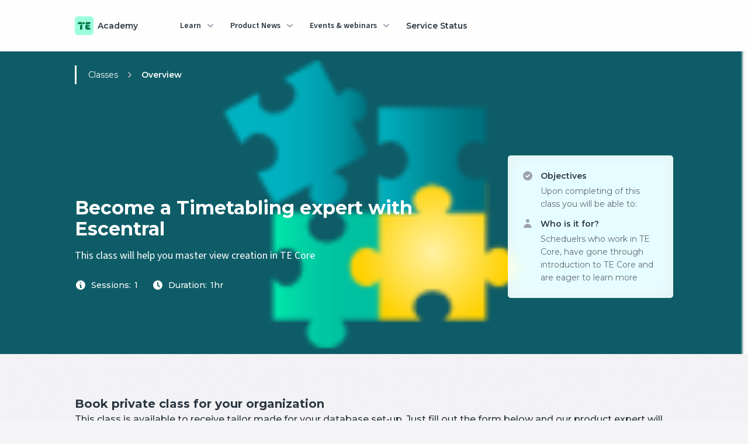

--- FILE ---
content_type: text/html; charset=utf-8
request_url: https://academy.timeedit.com/classes/introduction-to-te-preferences
body_size: 4396
content:
<!DOCTYPE html><!-- Last Published: Wed Aug 13 2025 10:28:04 GMT+0000 (Coordinated Universal Time) --><html data-wf-domain="academy.timeedit.com" data-wf-page="626284b7bcea592545410901" data-wf-site="6262641e7ed14bbb24c17d20" data-wf-collection="626284b7bcea59d6c54108ff" data-wf-item-slug="introduction-to-te-preferences"><head><meta charset="utf-8"/><title>Become a Timetabling expert with Escentral | TE Academy</title><meta content="This class will help you master view creation in TE Core" name="description"/><meta content="Become a Timetabling expert with Escentral" property="og:title"/><meta content="This class will help you master view creation in TE Core" property="og:description"/><meta content="https://cdn.prod.website-files.com/6262657cb68f4978d6d20e73/627bd7b02d3005c4d6addb7a_puzzle%20-%20dark.PNG" property="og:image"/><meta content="Become a Timetabling expert with Escentral" property="twitter:title"/><meta content="This class will help you master view creation in TE Core" property="twitter:description"/><meta content="https://cdn.prod.website-files.com/6262657cb68f4978d6d20e73/627bd7b02d3005c4d6addb7a_puzzle%20-%20dark.PNG" property="twitter:image"/><meta property="og:type" content="website"/><meta content="summary_large_image" name="twitter:card"/><meta content="width=device-width, initial-scale=1" name="viewport"/><link href="https://cdn.prod.website-files.com/6262641e7ed14bbb24c17d20/css/te-academy.shared.75e65c5d1.css" rel="stylesheet" type="text/css"/><link href="https://fonts.googleapis.com" rel="preconnect"/><link href="https://fonts.gstatic.com" rel="preconnect" crossorigin="anonymous"/><script src="https://ajax.googleapis.com/ajax/libs/webfont/1.6.26/webfont.js" type="text/javascript"></script><script type="text/javascript">WebFont.load({  google: {    families: ["Montserrat:100,100italic,200,200italic,300,300italic,400,400italic,500,500italic,600,600italic,700,700italic,800,800italic,900,900italic","Source Sans 3:300,regular,500,600,700,800","Source Serif 4:300,regular,500,600,700"]  }});</script><script type="text/javascript">!function(o,c){var n=c.documentElement,t=" w-mod-";n.className+=t+"js",("ontouchstart"in o||o.DocumentTouch&&c instanceof DocumentTouch)&&(n.className+=t+"touch")}(window,document);</script><link href="https://cdn.prod.website-files.com/6262641e7ed14bbb24c17d20/67444987df87264a47225d78_TE%20New%20Logo%2032x32.png" rel="shortcut icon" type="image/x-icon"/><link href="https://cdn.prod.website-files.com/6262641e7ed14bbb24c17d20/674449b4f61430cfdecf61ed_TE%20New%20Logo%20256x256.png" rel="apple-touch-icon"/></head><body><div class="w-dyn-list"><div role="list" class="w-dyn-items"><div role="listitem" class="site-message w-dyn-item"><div class="container"><a href="/what-is-te-academy" class="w-inline-block"><div class="site-message-link">TE Academy is now live! We will improve the site step by step - read more here!</div></a></div></div></div></div><header class="header"><div class="container container-header"><nav class="navigation"><a href="/" class="header-logo w-inline-block"><img src="https://cdn.prod.website-files.com/6262641e7ed14bbb24c17d20/662610d59683375e06ba19e3_new%20TE%20logo.svg" loading="lazy" width="32" alt="" class="image-2"/><div class="text-block-10">Academy</div><div class="text-block-11"></div></a><div class="navigation-links-wrapper"><div data-hover="true" data-delay="0" class="navigation-dropdown w-dropdown"><div class="navigation-dropdown-toggle w-dropdown-toggle"><a href="/learn/learn" class="navigation-dropdown-toggle-link-block w-inline-block"><div>Learn</div><img src="https://cdn.prod.website-files.com/6262641e7ed14bbb24c17d20/62694108a9b7e719e7257faa_TE_chevron-down.svg" loading="lazy" alt="" class="navigation-dropdown-icon"/></a></div><nav class="dropdown-list w-dropdown-list"><a href="/learn/guides-tutorials" class="dropdown-link w-dropdown-link">Guides &amp; tutorials</a></nav></div><div data-hover="true" data-delay="0" class="navigation-dropdown w-dropdown"><div class="navigation-dropdown-toggle w-dropdown-toggle"><a href="/product-news/product-news" class="navigation-dropdown-toggle-link-block w-inline-block"><div>Product News</div><img src="https://cdn.prod.website-files.com/6262641e7ed14bbb24c17d20/62694108a9b7e719e7257faa_TE_chevron-down.svg" loading="lazy" alt="" class="navigation-dropdown-icon"/></a></div><nav class="dropdown-list w-dropdown-list"><a href="/product-news/release-notes" class="dropdown-link w-dropdown-link">Release notes</a><a href="/product-news/articles" class="dropdown-link w-dropdown-link">Articles</a><a href="https://roadmap.timeedit.com" target="_blank" class="dropdown-link w-dropdown-link">Roadmap</a></nav></div><div data-hover="true" data-delay="0" class="navigation-dropdown w-dropdown"><div class="navigation-dropdown-toggle w-dropdown-toggle"><a href="/events-webinars/events-webinars" class="navigation-dropdown-toggle-link-block w-inline-block"><div>Events &amp; webinars</div><img src="https://cdn.prod.website-files.com/6262641e7ed14bbb24c17d20/62694108a9b7e719e7257faa_TE_chevron-down.svg" loading="lazy" alt="" class="navigation-dropdown-icon"/></a></div><nav class="dropdown-list w-dropdown-list"><a href="/events-webinars/events" class="dropdown-link w-dropdown-link">Events</a><a href="/events-webinars/webinars" class="dropdown-link w-dropdown-link">Webinars</a><a href="/events-webinars/recorded-sessions" class="dropdown-link w-dropdown-link">Recorded sessions</a></nav></div><div data-hover="true" data-delay="0" class="navigation-dropdown---more w-dropdown"><div class="navigation-dropdown-toggle w-dropdown-toggle"><a href="#" class="navigation-dropdown-toggle-link-block w-inline-block"><div>More</div><img src="https://cdn.prod.website-files.com/6262641e7ed14bbb24c17d20/62694108a9b7e719e7257faa_TE_chevron-down.svg" loading="lazy" alt="" class="navigation-dropdown-icon"/></a></div><nav class="dropdown-list w-dropdown-list"><a href="#" class="dropdown-link w-dropdown-link">About TE University</a><a href="#" class="dropdown-link w-dropdown-link">About TE</a></nav></div></div><a href="https://status.timeedit.net" target="_blank" class="navigation-dropdown-toggle-link-block---blog w-inline-block"><div>Service Status</div></a></nav><form action="/search" class="search-header w-form"><img src="https://cdn.prod.website-files.com/6262641e7ed14bbb24c17d20/6268fa459fa057957e2814e3_TE_search.svg" loading="lazy" alt="" class="search-icon"/><input class="input input-search w-input" maxlength="256" name="query" placeholder="Search…" type="search" id="search" required=""/><input type="submit" class="search-button w-button" value="Search"/></form><a href="#" class="hamburger-menu w-inline-block" data-ix="display-mobile-menu"><div class="hamburger-bar"></div><div class="hamburger-bar hamburger-bar-middle"></div><div class="hamburger-bar hamburger-bar-bottom"></div></a></div></header><div class="mobile-navigation" data-ix="hide-mobile-menu"><div class="mobile-navigation-links-wrapper"><a href="/learn/learn" class="field-label-filter field-label-filter-mobile-navigation w-inline-block"><div>Learn</div></a><div class="mobile-navigation-divider"></div><a href="/learn/guides-tutorials" class="mobile-navigation-link-block w-inline-block"><div>Guides &amp; tutorials</div></a><a href="/product-news/product-news" class="field-label-filter field-label-filter-mobile-navigation w-inline-block"><div>what&#x27;s new</div></a><div class="mobile-navigation-divider"></div><a href="/product-news/release-notes" class="mobile-navigation-link-block w-inline-block"><div>Release notes</div></a><a href="/product-news/articles" class="mobile-navigation-link-block w-inline-block"><div>Articles</div></a><a href="https://roadmap.timeedit.com" class="mobile-navigation-link-block w-inline-block"><div>Roadmap</div></a><a href="/events-webinars/events-webinars" class="field-label-filter field-label-filter-mobile-navigation w-inline-block"><div>events &amp; webinars</div></a><div class="mobile-navigation-divider"></div><a href="/events-webinars/events" class="mobile-navigation-link-block w-inline-block"><div>Events</div></a><a href="/events-webinars/webinars" class="mobile-navigation-link-block w-inline-block"><div>Webinars</div></a><a href="/events-webinars/recorded-sessions" class="mobile-navigation-link-block w-inline-block"><div>Recorded sessions</div></a><a href="#" class="field-label-filter field-label-filter-mobile-navigation w-inline-block"><div>more</div></a><div class="mobile-navigation-divider"></div><a href="https://status.timeedit.net" class="mobile-navigation-link-block w-inline-block"><div>Service Status</div></a><a href="/what-is-te-academy" class="mobile-navigation-link-block w-inline-block"><div>About TE Academy</div></a></div></div><main><div style="background-image:url(&quot;https://cdn.prod.website-files.com/6262657cb68f4978d6d20e73/627bd7b02d3005c4d6addb7a_puzzle%20-%20dark.PNG&quot;)" class="section section-class"><div class="overlay-blur"></div><div class="breadcrumbs-wrapper breadcrumbs-wrapper-dark"><a href="/learn/classes" class="breadcrumbs-link-block breadcrumbs-link-block-dark w-inline-block"><div>Classes</div></a><img src="https://cdn.prod.website-files.com/6262641e7ed14bbb24c17d20/62691b8f902f53ec1ca8e46e_TE_chevron-right.svg" loading="lazy" alt="" class="breadcrumbs-chevron"/><div>Overview</div></div><div class="container"><div class="row row-align-bottom"><div class="column column-padding-right column-header"><div class="featured-logo-wrapper"><div class="featured-logo w-condition-invisible"></div><div class="featured-logo-plus w-condition-invisible">+</div><div style="background-image:none" class="featured-logo"></div></div><h2>Become a Timetabling expert with Escentral</h2><div class="preamble preamble-white">This class will help you master view creation in TE Core</div><div class="session-duration-wrapper"><div class="session-duration-item"><img src="https://cdn.prod.website-files.com/6262641e7ed14bbb24c17d20/6270e05a991bfb79688c433d_TE_information-white.svg" loading="lazy" alt=""/><div class="session-duration-text">Sessions:</div><div>1</div></div><div class="session-duration-item"><img src="https://cdn.prod.website-files.com/6262641e7ed14bbb24c17d20/6270e0406c20d79f1c894222_TE_clock-white.svg" loading="lazy" alt=""/><div class="session-duration-text">Duration:</div><div>1hr</div></div><div class="session-duration-item w-condition-invisible"><img src="https://cdn.prod.website-files.com/6262641e7ed14bbb24c17d20/6270dff51184125e1f39cdf2_TE_badge-white.svg" loading="lazy" alt=""/><div class="session-duration-text">Certification</div></div></div></div><div class="column column-padding-left w-clearfix"><div class="content-aside content-aside-class"><div class="class-aside-wrapper"><img src="https://cdn.prod.website-files.com/6262641e7ed14bbb24c17d20/6270e64393971c6b9e0f8d07_TE_check.svg" loading="lazy" alt="" class="class-aside-icon"/><div class="class-aside-content"><div class="class-aside-heading">Objectives</div><div>Upon completing of this class you will be able to:</div></div></div><div class="class-aside-wrapper"><img src="https://cdn.prod.website-files.com/6262641e7ed14bbb24c17d20/6270e4892398f883ee191ef8_TE_user.svg" loading="lazy" alt=""/><div class="class-aside-content"><div class="class-aside-heading">Who is it for?</div><div>Scheduelrs who work in TE Core, have gone through introduction to TE Core and are eager to learn more</div></div></div></div></div></div></div></div><section class="section"><div class="container-white-bg"><h3>Class content</h3><h5 class="sub-title">Describe the class</h5></div><div class="container"><h3>Book private class for your organization</h3><h5 class="sub-title">This class is available to receive tailor made for your database set-up. Just fill out the form below and our product expert will get in touch with you to set-up your bespoke class.</h5><div class="w-dyn-list"><div class="class-occasion-empty w-dyn-empty"><div><em>No private classes available</em></div></div></div><div class="div-block"><h3>Enroll in upcoming class</h3><h5 class="sub-title">This is a standardized class open for all customers.</h5><div class="w-dyn-list"><div class="class-occasion-empty w-dyn-empty"><div><em>No classes available</em></div></div></div></div></div><div class="container container-margin-top"><h3>Related classes</h3><div class="w-dyn-list"><div role="list" class="row row-card w-dyn-items"><div role="listitem" class="card-item w-dyn-item"><div class="card-wrapper" data-ix="card-image-scale-on-hover"><div><a href="/classes/get-an-overview-of-all-conflicts-in-our-brand-new-conflict-locator" class="card-image-wrapper w-inline-block"><img src="https://cdn.prod.website-files.com/6262657cb68f4978d6d20e73/627bceee4f8dc67cfd1f798b_flying%20reports.PNG" loading="lazy" alt="" class="card-image---related-classes"/></a><div class="category-date-wrapper"><a href="/learn/classes" class="category w-inline-block"><div>Class</div></a></div><a href="/classes/get-an-overview-of-all-conflicts-in-our-brand-new-conflict-locator" class="card-heading w-inline-block"><h4>Get an overview of all conflicts in our brand new Conflict Locator</h4></a></div><div class="tag-list"><a href="/tag/te-core" class="tag">Core</a><a href="#" class="tag w-dyn-bind-empty"></a></div></div></div><div role="listitem" class="card-item w-dyn-item"><div class="card-wrapper" data-ix="card-image-scale-on-hover"><div><a href="/classes/how-to-design-and-send-out-forms" class="card-image-wrapper w-inline-block"><img src="https://cdn.prod.website-files.com/6262657cb68f4978d6d20e73/6290f2f4fbfb84c5e3bf49b1_Preferences_Icon.png" loading="lazy" alt="" class="card-image---related-classes"/></a><div class="category-date-wrapper"><a href="/learn/classes" class="category w-inline-block"><div>Class</div></a></div><a href="/classes/how-to-design-and-send-out-forms" class="card-heading w-inline-block"><h4>How to design and send out forms</h4></a></div><div class="tag-list"><a href="/tag/te-core" class="tag">Core</a><a href="/tag/te-exam" class="tag">Exam</a></div></div></div><div role="listitem" class="card-item w-dyn-item"><div class="card-wrapper" data-ix="card-image-scale-on-hover"><div><a href="/classes/introduction-to-te-preferences" aria-current="page" class="card-image-wrapper w-inline-block w--current"><img src="https://cdn.prod.website-files.com/6262657cb68f4978d6d20e73/627bd7b02d3005c4d6addb7a_puzzle%20-%20dark.PNG" loading="lazy" alt="" class="card-image---related-classes"/></a><div class="category-date-wrapper"><a href="/learn/classes" class="category w-inline-block"><div>Class</div></a></div><a href="/classes/introduction-to-te-preferences" aria-current="page" class="card-heading w-inline-block w--current"><h4>Become a Timetabling expert with Escentral</h4></a></div><div class="tag-list"><a href="/tag/te-preferences" class="tag">Preferences</a><a href="#" class="tag w-dyn-bind-empty"></a></div></div></div><div role="listitem" class="card-item w-dyn-item"><div class="card-wrapper" data-ix="card-image-scale-on-hover"><div><a href="/classes/view-creation-in-te-core" class="card-image-wrapper w-inline-block"><img src="https://cdn.prod.website-files.com/6262657cb68f4978d6d20e73/627bcc029a70e16037bf21ff_cogs.png" loading="lazy" alt="" class="card-image---related-classes"/></a><div class="category-date-wrapper"><a href="/learn/classes" class="category w-inline-block"><div>Class</div></a></div><a href="/classes/view-creation-in-te-core" class="card-heading w-inline-block"><h4>View creation in TE Core</h4></a></div><div class="tag-list"><a href="/tag/te-core" class="tag">Core</a><a href="#" class="tag w-dyn-bind-empty"></a></div></div></div></div></div><a href="/learn/classes" class="link-block-arrow w-inline-block" data-ix="link-arrow-move-on-hover"><div>Explore all classes</div><img src="https://cdn.prod.website-files.com/6262641e7ed14bbb24c17d20/62626538c540ac046ab19dfe_TE_arrow-right.svg" loading="lazy" alt="" class="link-block-arrow-icon"/></a></div></section></main><div class="section section-gradient"><div class="container"><div class="row row-align-center"><div class="column column-padding-right"><h2>Customer unique training</h2><div class="preamble">This class is available to receive tailor made for your database set-up. Just fill out the form below and our product expert will get in touch with you to set-up your bespoke class.</div><a href="#" class="button button-external w-inline-block"><div>I want a bespoke class</div><img src="https://cdn.prod.website-files.com/6262641e7ed14bbb24c17d20/626a3ea4ad20d8ea7ba159f5_TE_external-link.svg" loading="lazy" alt="" class="external-link-icon"/></a></div><div class="column column-padding-left column-padding-left-image"><img src="https://cdn.prod.website-files.com/6262641e7ed14bbb24c17d20/6270af9799180d25f2eca85b_TE_hawk-eye.png" loading="lazy" sizes="(max-width: 902px) 100vw, 902px" srcset="https://cdn.prod.website-files.com/6262641e7ed14bbb24c17d20/6270af9799180d25f2eca85b_TE_hawk-eye-p-500.png 500w, https://cdn.prod.website-files.com/6262641e7ed14bbb24c17d20/6270af9799180d25f2eca85b_TE_hawk-eye-p-800.png 800w, https://cdn.prod.website-files.com/6262641e7ed14bbb24c17d20/6270af9799180d25f2eca85b_TE_hawk-eye.png 902w" alt="" class="section-gradient-image"/></div></div></div></div><footer class="footer"><div class="container"><div class="row"><div class="column column-footer column-footer-logo"><a href="/" class="header-logo header-logo-footer w-inline-block"><div class="te-university-icon"><div>TE</div></div><div>Academy</div></a><div>© 2023 TimeEdit<br/>All rights reserved.</div></div><div class="column column-footer"><div class="footer-heading">TE Academy</div><a href="/learn/learn" class="footer-link-block w-inline-block"><div>Learn</div></a><a href="/product-news/product-news" class="footer-link-block w-inline-block"><div>Product News</div></a><a href="/events-webinars/events-webinars" class="footer-link-block w-inline-block"><div>Events &amp; webinars</div></a></div></div></div></footer><script src="https://d3e54v103j8qbb.cloudfront.net/js/jquery-3.5.1.min.dc5e7f18c8.js?site=6262641e7ed14bbb24c17d20" type="text/javascript" integrity="sha256-9/aliU8dGd2tb6OSsuzixeV4y/faTqgFtohetphbbj0=" crossorigin="anonymous"></script><script src="https://cdn.prod.website-files.com/6262641e7ed14bbb24c17d20/js/te-academy.schunk.1de33ae9af9b4a0c.js" type="text/javascript"></script><script src="https://cdn.prod.website-files.com/6262641e7ed14bbb24c17d20/js/te-academy.schunk.9fc6f553471760e0.js" type="text/javascript"></script><script src="https://cdn.prod.website-files.com/6262641e7ed14bbb24c17d20/js/te-academy.3a2166e4.923383f8e3bae452.js" type="text/javascript"></script><script>window._nQc="89327216";</script>
<script async src="https://serve.albacross.com/track.js"></script></body></html>

--- FILE ---
content_type: text/css
request_url: https://cdn.prod.website-files.com/6262641e7ed14bbb24c17d20/css/te-academy.shared.75e65c5d1.css
body_size: 18691
content:
html {
  -webkit-text-size-adjust: 100%;
  -ms-text-size-adjust: 100%;
  font-family: sans-serif;
}

body {
  margin: 0;
}

article, aside, details, figcaption, figure, footer, header, hgroup, main, menu, nav, section, summary {
  display: block;
}

audio, canvas, progress, video {
  vertical-align: baseline;
  display: inline-block;
}

audio:not([controls]) {
  height: 0;
  display: none;
}

[hidden], template {
  display: none;
}

a {
  background-color: #0000;
}

a:active, a:hover {
  outline: 0;
}

abbr[title] {
  border-bottom: 1px dotted;
}

b, strong {
  font-weight: bold;
}

dfn {
  font-style: italic;
}

h1 {
  margin: .67em 0;
  font-size: 2em;
}

mark {
  color: #000;
  background: #ff0;
}

small {
  font-size: 80%;
}

sub, sup {
  vertical-align: baseline;
  font-size: 75%;
  line-height: 0;
  position: relative;
}

sup {
  top: -.5em;
}

sub {
  bottom: -.25em;
}

img {
  border: 0;
}

svg:not(:root) {
  overflow: hidden;
}

hr {
  box-sizing: content-box;
  height: 0;
}

pre {
  overflow: auto;
}

code, kbd, pre, samp {
  font-family: monospace;
  font-size: 1em;
}

button, input, optgroup, select, textarea {
  color: inherit;
  font: inherit;
  margin: 0;
}

button {
  overflow: visible;
}

button, select {
  text-transform: none;
}

button, html input[type="button"], input[type="reset"] {
  -webkit-appearance: button;
  cursor: pointer;
}

button[disabled], html input[disabled] {
  cursor: default;
}

button::-moz-focus-inner, input::-moz-focus-inner {
  border: 0;
  padding: 0;
}

input {
  line-height: normal;
}

input[type="checkbox"], input[type="radio"] {
  box-sizing: border-box;
  padding: 0;
}

input[type="number"]::-webkit-inner-spin-button, input[type="number"]::-webkit-outer-spin-button {
  height: auto;
}

input[type="search"] {
  -webkit-appearance: none;
}

input[type="search"]::-webkit-search-cancel-button, input[type="search"]::-webkit-search-decoration {
  -webkit-appearance: none;
}

legend {
  border: 0;
  padding: 0;
}

textarea {
  overflow: auto;
}

optgroup {
  font-weight: bold;
}

table {
  border-collapse: collapse;
  border-spacing: 0;
}

td, th {
  padding: 0;
}

@font-face {
  font-family: webflow-icons;
  src: url("[data-uri]") format("truetype");
  font-weight: normal;
  font-style: normal;
}

[class^="w-icon-"], [class*=" w-icon-"] {
  speak: none;
  font-variant: normal;
  text-transform: none;
  -webkit-font-smoothing: antialiased;
  -moz-osx-font-smoothing: grayscale;
  font-style: normal;
  font-weight: normal;
  line-height: 1;
  font-family: webflow-icons !important;
}

.w-icon-slider-right:before {
  content: "";
}

.w-icon-slider-left:before {
  content: "";
}

.w-icon-nav-menu:before {
  content: "";
}

.w-icon-arrow-down:before, .w-icon-dropdown-toggle:before {
  content: "";
}

.w-icon-file-upload-remove:before {
  content: "";
}

.w-icon-file-upload-icon:before {
  content: "";
}

* {
  box-sizing: border-box;
}

html {
  height: 100%;
}

body {
  color: #333;
  background-color: #fff;
  min-height: 100%;
  margin: 0;
  font-family: Arial, sans-serif;
  font-size: 14px;
  line-height: 20px;
}

img {
  vertical-align: middle;
  max-width: 100%;
  display: inline-block;
}

html.w-mod-touch * {
  background-attachment: scroll !important;
}

.w-block {
  display: block;
}

.w-inline-block {
  max-width: 100%;
  display: inline-block;
}

.w-clearfix:before, .w-clearfix:after {
  content: " ";
  grid-area: 1 / 1 / 2 / 2;
  display: table;
}

.w-clearfix:after {
  clear: both;
}

.w-hidden {
  display: none;
}

.w-button {
  color: #fff;
  line-height: inherit;
  cursor: pointer;
  background-color: #3898ec;
  border: 0;
  border-radius: 0;
  padding: 9px 15px;
  text-decoration: none;
  display: inline-block;
}

input.w-button {
  -webkit-appearance: button;
}

html[data-w-dynpage] [data-w-cloak] {
  color: #0000 !important;
}

.w-code-block {
  margin: unset;
}

pre.w-code-block code {
  all: inherit;
}

.w-optimization {
  display: contents;
}

.w-webflow-badge, .w-webflow-badge > img {
  box-sizing: unset;
  width: unset;
  height: unset;
  max-height: unset;
  max-width: unset;
  min-height: unset;
  min-width: unset;
  margin: unset;
  padding: unset;
  float: unset;
  clear: unset;
  border: unset;
  border-radius: unset;
  background: unset;
  background-image: unset;
  background-position: unset;
  background-size: unset;
  background-repeat: unset;
  background-origin: unset;
  background-clip: unset;
  background-attachment: unset;
  background-color: unset;
  box-shadow: unset;
  transform: unset;
  direction: unset;
  font-family: unset;
  font-weight: unset;
  color: unset;
  font-size: unset;
  line-height: unset;
  font-style: unset;
  font-variant: unset;
  text-align: unset;
  letter-spacing: unset;
  -webkit-text-decoration: unset;
  text-decoration: unset;
  text-indent: unset;
  text-transform: unset;
  list-style-type: unset;
  text-shadow: unset;
  vertical-align: unset;
  cursor: unset;
  white-space: unset;
  word-break: unset;
  word-spacing: unset;
  word-wrap: unset;
  transition: unset;
}

.w-webflow-badge {
  white-space: nowrap;
  cursor: pointer;
  box-shadow: 0 0 0 1px #0000001a, 0 1px 3px #0000001a;
  visibility: visible !important;
  opacity: 1 !important;
  z-index: 2147483647 !important;
  color: #aaadb0 !important;
  overflow: unset !important;
  background-color: #fff !important;
  border-radius: 3px !important;
  width: auto !important;
  height: auto !important;
  margin: 0 !important;
  padding: 6px !important;
  font-size: 12px !important;
  line-height: 14px !important;
  text-decoration: none !important;
  display: inline-block !important;
  position: fixed !important;
  inset: auto 12px 12px auto !important;
  transform: none !important;
}

.w-webflow-badge > img {
  position: unset;
  visibility: unset !important;
  opacity: 1 !important;
  vertical-align: middle !important;
  display: inline-block !important;
}

h1, h2, h3, h4, h5, h6 {
  margin-bottom: 10px;
  font-weight: bold;
}

h1 {
  margin-top: 20px;
  font-size: 38px;
  line-height: 44px;
}

h2 {
  margin-top: 20px;
  font-size: 32px;
  line-height: 36px;
}

h3 {
  margin-top: 20px;
  font-size: 24px;
  line-height: 30px;
}

h4 {
  margin-top: 10px;
  font-size: 18px;
  line-height: 24px;
}

h5 {
  margin-top: 10px;
  font-size: 14px;
  line-height: 20px;
}

h6 {
  margin-top: 10px;
  font-size: 12px;
  line-height: 18px;
}

p {
  margin-top: 0;
  margin-bottom: 10px;
}

blockquote {
  border-left: 5px solid #e2e2e2;
  margin: 0 0 10px;
  padding: 10px 20px;
  font-size: 18px;
  line-height: 22px;
}

figure {
  margin: 0 0 10px;
}

ul, ol {
  margin-top: 0;
  margin-bottom: 10px;
  padding-left: 40px;
}

.w-list-unstyled {
  padding-left: 0;
  list-style: none;
}

.w-embed:before, .w-embed:after {
  content: " ";
  grid-area: 1 / 1 / 2 / 2;
  display: table;
}

.w-embed:after {
  clear: both;
}

.w-video {
  width: 100%;
  padding: 0;
  position: relative;
}

.w-video iframe, .w-video object, .w-video embed {
  border: none;
  width: 100%;
  height: 100%;
  position: absolute;
  top: 0;
  left: 0;
}

fieldset {
  border: 0;
  margin: 0;
  padding: 0;
}

button, [type="button"], [type="reset"] {
  cursor: pointer;
  -webkit-appearance: button;
  border: 0;
}

.w-form {
  margin: 0 0 15px;
}

.w-form-done {
  text-align: center;
  background-color: #ddd;
  padding: 20px;
  display: none;
}

.w-form-fail {
  background-color: #ffdede;
  margin-top: 10px;
  padding: 10px;
  display: none;
}

label {
  margin-bottom: 5px;
  font-weight: bold;
  display: block;
}

.w-input, .w-select {
  color: #333;
  vertical-align: middle;
  background-color: #fff;
  border: 1px solid #ccc;
  width: 100%;
  height: 38px;
  margin-bottom: 10px;
  padding: 8px 12px;
  font-size: 14px;
  line-height: 1.42857;
  display: block;
}

.w-input::placeholder, .w-select::placeholder {
  color: #999;
}

.w-input:focus, .w-select:focus {
  border-color: #3898ec;
  outline: 0;
}

.w-input[disabled], .w-select[disabled], .w-input[readonly], .w-select[readonly], fieldset[disabled] .w-input, fieldset[disabled] .w-select {
  cursor: not-allowed;
}

.w-input[disabled]:not(.w-input-disabled), .w-select[disabled]:not(.w-input-disabled), .w-input[readonly], .w-select[readonly], fieldset[disabled]:not(.w-input-disabled) .w-input, fieldset[disabled]:not(.w-input-disabled) .w-select {
  background-color: #eee;
}

textarea.w-input, textarea.w-select {
  height: auto;
}

.w-select {
  background-color: #f3f3f3;
}

.w-select[multiple] {
  height: auto;
}

.w-form-label {
  cursor: pointer;
  margin-bottom: 0;
  font-weight: normal;
  display: inline-block;
}

.w-radio {
  margin-bottom: 5px;
  padding-left: 20px;
  display: block;
}

.w-radio:before, .w-radio:after {
  content: " ";
  grid-area: 1 / 1 / 2 / 2;
  display: table;
}

.w-radio:after {
  clear: both;
}

.w-radio-input {
  float: left;
  margin: 3px 0 0 -20px;
  line-height: normal;
}

.w-file-upload {
  margin-bottom: 10px;
  display: block;
}

.w-file-upload-input {
  opacity: 0;
  z-index: -100;
  width: .1px;
  height: .1px;
  position: absolute;
  overflow: hidden;
}

.w-file-upload-default, .w-file-upload-uploading, .w-file-upload-success {
  color: #333;
  display: inline-block;
}

.w-file-upload-error {
  margin-top: 10px;
  display: block;
}

.w-file-upload-default.w-hidden, .w-file-upload-uploading.w-hidden, .w-file-upload-error.w-hidden, .w-file-upload-success.w-hidden {
  display: none;
}

.w-file-upload-uploading-btn {
  cursor: pointer;
  background-color: #fafafa;
  border: 1px solid #ccc;
  margin: 0;
  padding: 8px 12px;
  font-size: 14px;
  font-weight: normal;
  display: flex;
}

.w-file-upload-file {
  background-color: #fafafa;
  border: 1px solid #ccc;
  flex-grow: 1;
  justify-content: space-between;
  margin: 0;
  padding: 8px 9px 8px 11px;
  display: flex;
}

.w-file-upload-file-name {
  font-size: 14px;
  font-weight: normal;
  display: block;
}

.w-file-remove-link {
  cursor: pointer;
  width: auto;
  height: auto;
  margin-top: 3px;
  margin-left: 10px;
  padding: 3px;
  display: block;
}

.w-icon-file-upload-remove {
  margin: auto;
  font-size: 10px;
}

.w-file-upload-error-msg {
  color: #ea384c;
  padding: 2px 0;
  display: inline-block;
}

.w-file-upload-info {
  padding: 0 12px;
  line-height: 38px;
  display: inline-block;
}

.w-file-upload-label {
  cursor: pointer;
  background-color: #fafafa;
  border: 1px solid #ccc;
  margin: 0;
  padding: 8px 12px;
  font-size: 14px;
  font-weight: normal;
  display: inline-block;
}

.w-icon-file-upload-icon, .w-icon-file-upload-uploading {
  width: 20px;
  margin-right: 8px;
  display: inline-block;
}

.w-icon-file-upload-uploading {
  height: 20px;
}

.w-container {
  max-width: 940px;
  margin-left: auto;
  margin-right: auto;
}

.w-container:before, .w-container:after {
  content: " ";
  grid-area: 1 / 1 / 2 / 2;
  display: table;
}

.w-container:after {
  clear: both;
}

.w-container .w-row {
  margin-left: -10px;
  margin-right: -10px;
}

.w-row:before, .w-row:after {
  content: " ";
  grid-area: 1 / 1 / 2 / 2;
  display: table;
}

.w-row:after {
  clear: both;
}

.w-row .w-row {
  margin-left: 0;
  margin-right: 0;
}

.w-col {
  float: left;
  width: 100%;
  min-height: 1px;
  padding-left: 10px;
  padding-right: 10px;
  position: relative;
}

.w-col .w-col {
  padding-left: 0;
  padding-right: 0;
}

.w-col-1 {
  width: 8.33333%;
}

.w-col-2 {
  width: 16.6667%;
}

.w-col-3 {
  width: 25%;
}

.w-col-4 {
  width: 33.3333%;
}

.w-col-5 {
  width: 41.6667%;
}

.w-col-6 {
  width: 50%;
}

.w-col-7 {
  width: 58.3333%;
}

.w-col-8 {
  width: 66.6667%;
}

.w-col-9 {
  width: 75%;
}

.w-col-10 {
  width: 83.3333%;
}

.w-col-11 {
  width: 91.6667%;
}

.w-col-12 {
  width: 100%;
}

.w-hidden-main {
  display: none !important;
}

@media screen and (max-width: 991px) {
  .w-container {
    max-width: 728px;
  }

  .w-hidden-main {
    display: inherit !important;
  }

  .w-hidden-medium {
    display: none !important;
  }

  .w-col-medium-1 {
    width: 8.33333%;
  }

  .w-col-medium-2 {
    width: 16.6667%;
  }

  .w-col-medium-3 {
    width: 25%;
  }

  .w-col-medium-4 {
    width: 33.3333%;
  }

  .w-col-medium-5 {
    width: 41.6667%;
  }

  .w-col-medium-6 {
    width: 50%;
  }

  .w-col-medium-7 {
    width: 58.3333%;
  }

  .w-col-medium-8 {
    width: 66.6667%;
  }

  .w-col-medium-9 {
    width: 75%;
  }

  .w-col-medium-10 {
    width: 83.3333%;
  }

  .w-col-medium-11 {
    width: 91.6667%;
  }

  .w-col-medium-12 {
    width: 100%;
  }

  .w-col-stack {
    width: 100%;
    left: auto;
    right: auto;
  }
}

@media screen and (max-width: 767px) {
  .w-hidden-main, .w-hidden-medium {
    display: inherit !important;
  }

  .w-hidden-small {
    display: none !important;
  }

  .w-row, .w-container .w-row {
    margin-left: 0;
    margin-right: 0;
  }

  .w-col {
    width: 100%;
    left: auto;
    right: auto;
  }

  .w-col-small-1 {
    width: 8.33333%;
  }

  .w-col-small-2 {
    width: 16.6667%;
  }

  .w-col-small-3 {
    width: 25%;
  }

  .w-col-small-4 {
    width: 33.3333%;
  }

  .w-col-small-5 {
    width: 41.6667%;
  }

  .w-col-small-6 {
    width: 50%;
  }

  .w-col-small-7 {
    width: 58.3333%;
  }

  .w-col-small-8 {
    width: 66.6667%;
  }

  .w-col-small-9 {
    width: 75%;
  }

  .w-col-small-10 {
    width: 83.3333%;
  }

  .w-col-small-11 {
    width: 91.6667%;
  }

  .w-col-small-12 {
    width: 100%;
  }
}

@media screen and (max-width: 479px) {
  .w-container {
    max-width: none;
  }

  .w-hidden-main, .w-hidden-medium, .w-hidden-small {
    display: inherit !important;
  }

  .w-hidden-tiny {
    display: none !important;
  }

  .w-col {
    width: 100%;
  }

  .w-col-tiny-1 {
    width: 8.33333%;
  }

  .w-col-tiny-2 {
    width: 16.6667%;
  }

  .w-col-tiny-3 {
    width: 25%;
  }

  .w-col-tiny-4 {
    width: 33.3333%;
  }

  .w-col-tiny-5 {
    width: 41.6667%;
  }

  .w-col-tiny-6 {
    width: 50%;
  }

  .w-col-tiny-7 {
    width: 58.3333%;
  }

  .w-col-tiny-8 {
    width: 66.6667%;
  }

  .w-col-tiny-9 {
    width: 75%;
  }

  .w-col-tiny-10 {
    width: 83.3333%;
  }

  .w-col-tiny-11 {
    width: 91.6667%;
  }

  .w-col-tiny-12 {
    width: 100%;
  }
}

.w-widget {
  position: relative;
}

.w-widget-map {
  width: 100%;
  height: 400px;
}

.w-widget-map label {
  width: auto;
  display: inline;
}

.w-widget-map img {
  max-width: inherit;
}

.w-widget-map .gm-style-iw {
  text-align: center;
}

.w-widget-map .gm-style-iw > button {
  display: none !important;
}

.w-widget-twitter {
  overflow: hidden;
}

.w-widget-twitter-count-shim {
  vertical-align: top;
  text-align: center;
  background: #fff;
  border: 1px solid #758696;
  border-radius: 3px;
  width: 28px;
  height: 20px;
  display: inline-block;
  position: relative;
}

.w-widget-twitter-count-shim * {
  pointer-events: none;
  -webkit-user-select: none;
  user-select: none;
}

.w-widget-twitter-count-shim .w-widget-twitter-count-inner {
  text-align: center;
  color: #999;
  font-family: serif;
  font-size: 15px;
  line-height: 12px;
  position: relative;
}

.w-widget-twitter-count-shim .w-widget-twitter-count-clear {
  display: block;
  position: relative;
}

.w-widget-twitter-count-shim.w--large {
  width: 36px;
  height: 28px;
}

.w-widget-twitter-count-shim.w--large .w-widget-twitter-count-inner {
  font-size: 18px;
  line-height: 18px;
}

.w-widget-twitter-count-shim:not(.w--vertical) {
  margin-left: 5px;
  margin-right: 8px;
}

.w-widget-twitter-count-shim:not(.w--vertical).w--large {
  margin-left: 6px;
}

.w-widget-twitter-count-shim:not(.w--vertical):before, .w-widget-twitter-count-shim:not(.w--vertical):after {
  content: " ";
  pointer-events: none;
  border: solid #0000;
  width: 0;
  height: 0;
  position: absolute;
  top: 50%;
  left: 0;
}

.w-widget-twitter-count-shim:not(.w--vertical):before {
  border-width: 4px;
  border-color: #75869600 #5d6c7b #75869600 #75869600;
  margin-top: -4px;
  margin-left: -9px;
}

.w-widget-twitter-count-shim:not(.w--vertical).w--large:before {
  border-width: 5px;
  margin-top: -5px;
  margin-left: -10px;
}

.w-widget-twitter-count-shim:not(.w--vertical):after {
  border-width: 4px;
  border-color: #fff0 #fff #fff0 #fff0;
  margin-top: -4px;
  margin-left: -8px;
}

.w-widget-twitter-count-shim:not(.w--vertical).w--large:after {
  border-width: 5px;
  margin-top: -5px;
  margin-left: -9px;
}

.w-widget-twitter-count-shim.w--vertical {
  width: 61px;
  height: 33px;
  margin-bottom: 8px;
}

.w-widget-twitter-count-shim.w--vertical:before, .w-widget-twitter-count-shim.w--vertical:after {
  content: " ";
  pointer-events: none;
  border: solid #0000;
  width: 0;
  height: 0;
  position: absolute;
  top: 100%;
  left: 50%;
}

.w-widget-twitter-count-shim.w--vertical:before {
  border-width: 5px;
  border-color: #5d6c7b #75869600 #75869600;
  margin-left: -5px;
}

.w-widget-twitter-count-shim.w--vertical:after {
  border-width: 4px;
  border-color: #fff #fff0 #fff0;
  margin-left: -4px;
}

.w-widget-twitter-count-shim.w--vertical .w-widget-twitter-count-inner {
  font-size: 18px;
  line-height: 22px;
}

.w-widget-twitter-count-shim.w--vertical.w--large {
  width: 76px;
}

.w-background-video {
  color: #fff;
  height: 500px;
  position: relative;
  overflow: hidden;
}

.w-background-video > video {
  object-fit: cover;
  z-index: -100;
  background-position: 50%;
  background-size: cover;
  width: 100%;
  height: 100%;
  margin: auto;
  position: absolute;
  inset: -100%;
}

.w-background-video > video::-webkit-media-controls-start-playback-button {
  -webkit-appearance: none;
  display: none !important;
}

.w-background-video--control {
  background-color: #0000;
  padding: 0;
  position: absolute;
  bottom: 1em;
  right: 1em;
}

.w-background-video--control > [hidden] {
  display: none !important;
}

.w-slider {
  text-align: center;
  clear: both;
  -webkit-tap-highlight-color: #0000;
  tap-highlight-color: #0000;
  background: #ddd;
  height: 300px;
  position: relative;
}

.w-slider-mask {
  z-index: 1;
  white-space: nowrap;
  height: 100%;
  display: block;
  position: relative;
  left: 0;
  right: 0;
  overflow: hidden;
}

.w-slide {
  vertical-align: top;
  white-space: normal;
  text-align: left;
  width: 100%;
  height: 100%;
  display: inline-block;
  position: relative;
}

.w-slider-nav {
  z-index: 2;
  text-align: center;
  -webkit-tap-highlight-color: #0000;
  tap-highlight-color: #0000;
  height: 40px;
  margin: auto;
  padding-top: 10px;
  position: absolute;
  inset: auto 0 0;
}

.w-slider-nav.w-round > div {
  border-radius: 100%;
}

.w-slider-nav.w-num > div {
  font-size: inherit;
  line-height: inherit;
  width: auto;
  height: auto;
  padding: .2em .5em;
}

.w-slider-nav.w-shadow > div {
  box-shadow: 0 0 3px #3336;
}

.w-slider-nav-invert {
  color: #fff;
}

.w-slider-nav-invert > div {
  background-color: #2226;
}

.w-slider-nav-invert > div.w-active {
  background-color: #222;
}

.w-slider-dot {
  cursor: pointer;
  background-color: #fff6;
  width: 1em;
  height: 1em;
  margin: 0 3px .5em;
  transition: background-color .1s, color .1s;
  display: inline-block;
  position: relative;
}

.w-slider-dot.w-active {
  background-color: #fff;
}

.w-slider-dot:focus {
  outline: none;
  box-shadow: 0 0 0 2px #fff;
}

.w-slider-dot:focus.w-active {
  box-shadow: none;
}

.w-slider-arrow-left, .w-slider-arrow-right {
  cursor: pointer;
  color: #fff;
  -webkit-tap-highlight-color: #0000;
  tap-highlight-color: #0000;
  -webkit-user-select: none;
  user-select: none;
  width: 80px;
  margin: auto;
  font-size: 40px;
  position: absolute;
  inset: 0;
  overflow: hidden;
}

.w-slider-arrow-left [class^="w-icon-"], .w-slider-arrow-right [class^="w-icon-"], .w-slider-arrow-left [class*=" w-icon-"], .w-slider-arrow-right [class*=" w-icon-"] {
  position: absolute;
}

.w-slider-arrow-left:focus, .w-slider-arrow-right:focus {
  outline: 0;
}

.w-slider-arrow-left {
  z-index: 3;
  right: auto;
}

.w-slider-arrow-right {
  z-index: 4;
  left: auto;
}

.w-icon-slider-left, .w-icon-slider-right {
  width: 1em;
  height: 1em;
  margin: auto;
  inset: 0;
}

.w-slider-aria-label {
  clip: rect(0 0 0 0);
  border: 0;
  width: 1px;
  height: 1px;
  margin: -1px;
  padding: 0;
  position: absolute;
  overflow: hidden;
}

.w-slider-force-show {
  display: block !important;
}

.w-dropdown {
  text-align: left;
  z-index: 900;
  margin-left: auto;
  margin-right: auto;
  display: inline-block;
  position: relative;
}

.w-dropdown-btn, .w-dropdown-toggle, .w-dropdown-link {
  vertical-align: top;
  color: #222;
  text-align: left;
  white-space: nowrap;
  margin-left: auto;
  margin-right: auto;
  padding: 20px;
  text-decoration: none;
  position: relative;
}

.w-dropdown-toggle {
  -webkit-user-select: none;
  user-select: none;
  cursor: pointer;
  padding-right: 40px;
  display: inline-block;
}

.w-dropdown-toggle:focus {
  outline: 0;
}

.w-icon-dropdown-toggle {
  width: 1em;
  height: 1em;
  margin: auto 20px auto auto;
  position: absolute;
  top: 0;
  bottom: 0;
  right: 0;
}

.w-dropdown-list {
  background: #ddd;
  min-width: 100%;
  display: none;
  position: absolute;
}

.w-dropdown-list.w--open {
  display: block;
}

.w-dropdown-link {
  color: #222;
  padding: 10px 20px;
  display: block;
}

.w-dropdown-link.w--current {
  color: #0082f3;
}

.w-dropdown-link:focus {
  outline: 0;
}

@media screen and (max-width: 767px) {
  .w-nav-brand {
    padding-left: 10px;
  }
}

.w-lightbox-backdrop {
  cursor: auto;
  letter-spacing: normal;
  text-indent: 0;
  text-shadow: none;
  text-transform: none;
  visibility: visible;
  white-space: normal;
  word-break: normal;
  word-spacing: normal;
  word-wrap: normal;
  color: #fff;
  text-align: center;
  z-index: 2000;
  opacity: 0;
  -webkit-user-select: none;
  -moz-user-select: none;
  -webkit-tap-highlight-color: transparent;
  background: #000000e6;
  outline: 0;
  font-family: Helvetica Neue, Helvetica, Ubuntu, Segoe UI, Verdana, sans-serif;
  font-size: 17px;
  font-style: normal;
  font-weight: 300;
  line-height: 1.2;
  list-style: disc;
  position: fixed;
  inset: 0;
  -webkit-transform: translate(0);
}

.w-lightbox-backdrop, .w-lightbox-container {
  -webkit-overflow-scrolling: touch;
  height: 100%;
  overflow: auto;
}

.w-lightbox-content {
  height: 100vh;
  position: relative;
  overflow: hidden;
}

.w-lightbox-view {
  opacity: 0;
  width: 100vw;
  height: 100vh;
  position: absolute;
}

.w-lightbox-view:before {
  content: "";
  height: 100vh;
}

.w-lightbox-group, .w-lightbox-group .w-lightbox-view, .w-lightbox-group .w-lightbox-view:before {
  height: 86vh;
}

.w-lightbox-frame, .w-lightbox-view:before {
  vertical-align: middle;
  display: inline-block;
}

.w-lightbox-figure {
  margin: 0;
  position: relative;
}

.w-lightbox-group .w-lightbox-figure {
  cursor: pointer;
}

.w-lightbox-img {
  width: auto;
  max-width: none;
  height: auto;
}

.w-lightbox-image {
  float: none;
  max-width: 100vw;
  max-height: 100vh;
  display: block;
}

.w-lightbox-group .w-lightbox-image {
  max-height: 86vh;
}

.w-lightbox-caption {
  text-align: left;
  text-overflow: ellipsis;
  white-space: nowrap;
  background: #0006;
  padding: .5em 1em;
  position: absolute;
  bottom: 0;
  left: 0;
  right: 0;
  overflow: hidden;
}

.w-lightbox-embed {
  width: 100%;
  height: 100%;
  position: absolute;
  inset: 0;
}

.w-lightbox-control {
  cursor: pointer;
  background-position: center;
  background-repeat: no-repeat;
  background-size: 24px;
  width: 4em;
  transition: all .3s;
  position: absolute;
  top: 0;
}

.w-lightbox-left {
  background-image: url("[data-uri]");
  display: none;
  bottom: 0;
  left: 0;
}

.w-lightbox-right {
  background-image: url("[data-uri]");
  display: none;
  bottom: 0;
  right: 0;
}

.w-lightbox-close {
  background-image: url("[data-uri]");
  background-size: 18px;
  height: 2.6em;
  right: 0;
}

.w-lightbox-strip {
  white-space: nowrap;
  padding: 0 1vh;
  line-height: 0;
  position: absolute;
  bottom: 0;
  left: 0;
  right: 0;
  overflow: auto hidden;
}

.w-lightbox-item {
  box-sizing: content-box;
  cursor: pointer;
  width: 10vh;
  padding: 2vh 1vh;
  display: inline-block;
  -webkit-transform: translate3d(0, 0, 0);
}

.w-lightbox-active {
  opacity: .3;
}

.w-lightbox-thumbnail {
  background: #222;
  height: 10vh;
  position: relative;
  overflow: hidden;
}

.w-lightbox-thumbnail-image {
  position: absolute;
  top: 0;
  left: 0;
}

.w-lightbox-thumbnail .w-lightbox-tall {
  width: 100%;
  top: 50%;
  transform: translate(0, -50%);
}

.w-lightbox-thumbnail .w-lightbox-wide {
  height: 100%;
  left: 50%;
  transform: translate(-50%);
}

.w-lightbox-spinner {
  box-sizing: border-box;
  border: 5px solid #0006;
  border-radius: 50%;
  width: 40px;
  height: 40px;
  margin-top: -20px;
  margin-left: -20px;
  animation: .8s linear infinite spin;
  position: absolute;
  top: 50%;
  left: 50%;
}

.w-lightbox-spinner:after {
  content: "";
  border: 3px solid #0000;
  border-bottom-color: #fff;
  border-radius: 50%;
  position: absolute;
  inset: -4px;
}

.w-lightbox-hide {
  display: none;
}

.w-lightbox-noscroll {
  overflow: hidden;
}

@media (min-width: 768px) {
  .w-lightbox-content {
    height: 96vh;
    margin-top: 2vh;
  }

  .w-lightbox-view, .w-lightbox-view:before {
    height: 96vh;
  }

  .w-lightbox-group, .w-lightbox-group .w-lightbox-view, .w-lightbox-group .w-lightbox-view:before {
    height: 84vh;
  }

  .w-lightbox-image {
    max-width: 96vw;
    max-height: 96vh;
  }

  .w-lightbox-group .w-lightbox-image {
    max-width: 82.3vw;
    max-height: 84vh;
  }

  .w-lightbox-left, .w-lightbox-right {
    opacity: .5;
    display: block;
  }

  .w-lightbox-close {
    opacity: .8;
  }

  .w-lightbox-control:hover {
    opacity: 1;
  }
}

.w-lightbox-inactive, .w-lightbox-inactive:hover {
  opacity: 0;
}

.w-richtext:before, .w-richtext:after {
  content: " ";
  grid-area: 1 / 1 / 2 / 2;
  display: table;
}

.w-richtext:after {
  clear: both;
}

.w-richtext[contenteditable="true"]:before, .w-richtext[contenteditable="true"]:after {
  white-space: initial;
}

.w-richtext ol, .w-richtext ul {
  overflow: hidden;
}

.w-richtext .w-richtext-figure-selected.w-richtext-figure-type-video div:after, .w-richtext .w-richtext-figure-selected[data-rt-type="video"] div:after, .w-richtext .w-richtext-figure-selected.w-richtext-figure-type-image div, .w-richtext .w-richtext-figure-selected[data-rt-type="image"] div {
  outline: 2px solid #2895f7;
}

.w-richtext figure.w-richtext-figure-type-video > div:after, .w-richtext figure[data-rt-type="video"] > div:after {
  content: "";
  display: none;
  position: absolute;
  inset: 0;
}

.w-richtext figure {
  max-width: 60%;
  position: relative;
}

.w-richtext figure > div:before {
  cursor: default !important;
}

.w-richtext figure img {
  width: 100%;
}

.w-richtext figure figcaption.w-richtext-figcaption-placeholder {
  opacity: .6;
}

.w-richtext figure div {
  color: #0000;
  font-size: 0;
}

.w-richtext figure.w-richtext-figure-type-image, .w-richtext figure[data-rt-type="image"] {
  display: table;
}

.w-richtext figure.w-richtext-figure-type-image > div, .w-richtext figure[data-rt-type="image"] > div {
  display: inline-block;
}

.w-richtext figure.w-richtext-figure-type-image > figcaption, .w-richtext figure[data-rt-type="image"] > figcaption {
  caption-side: bottom;
  display: table-caption;
}

.w-richtext figure.w-richtext-figure-type-video, .w-richtext figure[data-rt-type="video"] {
  width: 60%;
  height: 0;
}

.w-richtext figure.w-richtext-figure-type-video iframe, .w-richtext figure[data-rt-type="video"] iframe {
  width: 100%;
  height: 100%;
  position: absolute;
  top: 0;
  left: 0;
}

.w-richtext figure.w-richtext-figure-type-video > div, .w-richtext figure[data-rt-type="video"] > div {
  width: 100%;
}

.w-richtext figure.w-richtext-align-center {
  clear: both;
  margin-left: auto;
  margin-right: auto;
}

.w-richtext figure.w-richtext-align-center.w-richtext-figure-type-image > div, .w-richtext figure.w-richtext-align-center[data-rt-type="image"] > div {
  max-width: 100%;
}

.w-richtext figure.w-richtext-align-normal {
  clear: both;
}

.w-richtext figure.w-richtext-align-fullwidth {
  text-align: center;
  clear: both;
  width: 100%;
  max-width: 100%;
  margin-left: auto;
  margin-right: auto;
  display: block;
}

.w-richtext figure.w-richtext-align-fullwidth > div {
  padding-bottom: inherit;
  display: inline-block;
}

.w-richtext figure.w-richtext-align-fullwidth > figcaption {
  display: block;
}

.w-richtext figure.w-richtext-align-floatleft {
  float: left;
  clear: none;
  margin-right: 15px;
}

.w-richtext figure.w-richtext-align-floatright {
  float: right;
  clear: none;
  margin-left: 15px;
}

.w-nav {
  z-index: 1000;
  background: #ddd;
  position: relative;
}

.w-nav:before, .w-nav:after {
  content: " ";
  grid-area: 1 / 1 / 2 / 2;
  display: table;
}

.w-nav:after {
  clear: both;
}

.w-nav-brand {
  float: left;
  color: #333;
  text-decoration: none;
  position: relative;
}

.w-nav-link {
  vertical-align: top;
  color: #222;
  text-align: left;
  margin-left: auto;
  margin-right: auto;
  padding: 20px;
  text-decoration: none;
  display: inline-block;
  position: relative;
}

.w-nav-link.w--current {
  color: #0082f3;
}

.w-nav-menu {
  float: right;
  position: relative;
}

[data-nav-menu-open] {
  text-align: center;
  background: #c8c8c8;
  min-width: 200px;
  position: absolute;
  top: 100%;
  left: 0;
  right: 0;
  overflow: visible;
  display: block !important;
}

.w--nav-link-open {
  display: block;
  position: relative;
}

.w-nav-overlay {
  width: 100%;
  display: none;
  position: absolute;
  top: 100%;
  left: 0;
  right: 0;
  overflow: hidden;
}

.w-nav-overlay [data-nav-menu-open] {
  top: 0;
}

.w-nav[data-animation="over-left"] .w-nav-overlay {
  width: auto;
}

.w-nav[data-animation="over-left"] .w-nav-overlay, .w-nav[data-animation="over-left"] [data-nav-menu-open] {
  z-index: 1;
  top: 0;
  right: auto;
}

.w-nav[data-animation="over-right"] .w-nav-overlay {
  width: auto;
}

.w-nav[data-animation="over-right"] .w-nav-overlay, .w-nav[data-animation="over-right"] [data-nav-menu-open] {
  z-index: 1;
  top: 0;
  left: auto;
}

.w-nav-button {
  float: right;
  cursor: pointer;
  -webkit-tap-highlight-color: #0000;
  tap-highlight-color: #0000;
  -webkit-user-select: none;
  user-select: none;
  padding: 18px;
  font-size: 24px;
  display: none;
  position: relative;
}

.w-nav-button:focus {
  outline: 0;
}

.w-nav-button.w--open {
  color: #fff;
  background-color: #c8c8c8;
}

.w-nav[data-collapse="all"] .w-nav-menu {
  display: none;
}

.w-nav[data-collapse="all"] .w-nav-button, .w--nav-dropdown-open, .w--nav-dropdown-toggle-open {
  display: block;
}

.w--nav-dropdown-list-open {
  position: static;
}

@media screen and (max-width: 991px) {
  .w-nav[data-collapse="medium"] .w-nav-menu {
    display: none;
  }

  .w-nav[data-collapse="medium"] .w-nav-button {
    display: block;
  }
}

@media screen and (max-width: 767px) {
  .w-nav[data-collapse="small"] .w-nav-menu {
    display: none;
  }

  .w-nav[data-collapse="small"] .w-nav-button {
    display: block;
  }

  .w-nav-brand {
    padding-left: 10px;
  }
}

@media screen and (max-width: 479px) {
  .w-nav[data-collapse="tiny"] .w-nav-menu {
    display: none;
  }

  .w-nav[data-collapse="tiny"] .w-nav-button {
    display: block;
  }
}

.w-tabs {
  position: relative;
}

.w-tabs:before, .w-tabs:after {
  content: " ";
  grid-area: 1 / 1 / 2 / 2;
  display: table;
}

.w-tabs:after {
  clear: both;
}

.w-tab-menu {
  position: relative;
}

.w-tab-link {
  vertical-align: top;
  text-align: left;
  cursor: pointer;
  color: #222;
  background-color: #ddd;
  padding: 9px 30px;
  text-decoration: none;
  display: inline-block;
  position: relative;
}

.w-tab-link.w--current {
  background-color: #c8c8c8;
}

.w-tab-link:focus {
  outline: 0;
}

.w-tab-content {
  display: block;
  position: relative;
  overflow: hidden;
}

.w-tab-pane {
  display: none;
  position: relative;
}

.w--tab-active {
  display: block;
}

@media screen and (max-width: 479px) {
  .w-tab-link {
    display: block;
  }
}

.w-ix-emptyfix:after {
  content: "";
}

@keyframes spin {
  0% {
    transform: rotate(0);
  }

  100% {
    transform: rotate(360deg);
  }
}

.w-dyn-empty {
  background-color: #ddd;
  padding: 10px;
}

.w-dyn-hide, .w-dyn-bind-empty, .w-condition-invisible {
  display: none !important;
}

.wf-layout-layout {
  display: grid;
}

:root {
  --white-smoke: #f5f5f7;
  --dark-slate-grey: #2c3741;
  --dark-slate-grey-2: #0e5c67;
  --dim-grey: #616971;
  --light-grey: #d2d5da;
}

.w-checkbox {
  margin-bottom: 5px;
  padding-left: 20px;
  display: block;
}

.w-checkbox:before {
  content: " ";
  grid-area: 1 / 1 / 2 / 2;
  display: table;
}

.w-checkbox:after {
  content: " ";
  clear: both;
  grid-area: 1 / 1 / 2 / 2;
  display: table;
}

.w-checkbox-input {
  float: left;
  margin: 4px 0 0 -20px;
  line-height: normal;
}

.w-checkbox-input--inputType-custom {
  border: 1px solid #ccc;
  border-radius: 2px;
  width: 12px;
  height: 12px;
}

.w-checkbox-input--inputType-custom.w--redirected-checked {
  background-color: #3898ec;
  background-image: url("https://d3e54v103j8qbb.cloudfront.net/static/custom-checkbox-checkmark.589d534424.svg");
  background-position: 50%;
  background-repeat: no-repeat;
  background-size: cover;
  border-color: #3898ec;
}

.w-checkbox-input--inputType-custom.w--redirected-focus {
  box-shadow: 0 0 3px 1px #3898ec;
}

.w-pagination-wrapper {
  flex-wrap: wrap;
  justify-content: center;
  display: flex;
}

.w-pagination-previous {
  color: #333;
  background-color: #fafafa;
  border: 1px solid #ccc;
  border-radius: 2px;
  margin-left: 10px;
  margin-right: 10px;
  padding: 9px 20px;
  font-size: 14px;
  display: block;
}

.w-pagination-previous-icon {
  margin-right: 4px;
}

.w-pagination-next {
  color: #333;
  background-color: #fafafa;
  border: 1px solid #ccc;
  border-radius: 2px;
  margin-left: 10px;
  margin-right: 10px;
  padding: 9px 20px;
  font-size: 14px;
  display: block;
}

.w-pagination-next-icon {
  margin-left: 4px;
}

body {
  background-color: var(--white-smoke);
  color: var(--dark-slate-grey);
  background-image: url("https://cdn.prod.website-files.com/6262641e7ed14bbb24c17d20/62628df7fbe3fd4802aed169_TE_grain.png");
  background-position: 0 0;
  background-size: auto;
  font-family: Montserrat, sans-serif;
  font-size: 14px;
  line-height: 20px;
}

h1 {
  margin-top: 0;
  margin-bottom: 12px;
  font-size: 38px;
  font-weight: 700;
  line-height: 44px;
}

h2 {
  margin-top: 0;
  margin-bottom: 0;
  font-size: 32px;
  font-weight: 700;
  line-height: 36px;
}

h3 {
  margin-top: 0;
  margin-bottom: 0;
  font-size: 20px;
  font-weight: 700;
  line-height: 30px;
}

h4, h5 {
  margin-top: 0;
  margin-bottom: 0;
  font-size: 16px;
  font-weight: 700;
  line-height: 24px;
}

p {
  margin-bottom: 10px;
}

a {
  text-decoration: underline;
}

ul, ol {
  margin-top: 0;
  margin-bottom: 10px;
  padding-left: 40px;
}

img {
  max-width: 100%;
  display: inline-block;
}

strong {
  font-weight: bold;
}

blockquote {
  border-left: 5px solid #e2e2e2;
  margin-bottom: 10px;
  padding: 10px 20px;
  font-size: 18px;
  line-height: 22px;
}

figcaption {
  text-align: center;
  margin-top: 5px;
}

.container {
  max-width: 80%;
  margin-left: auto;
  margin-right: auto;
  padding-top: 10px;
  padding-bottom: 10px;
  position: relative;
}

.container.container-margin-top {
  margin-top: 70px;
}

.container.container-margin-top.classes {
  display: none;
}

.container.container-header {
  justify-content: space-between;
  align-items: center;
  display: flex;
}

.container.container-small {
  max-width: 618px;
}

.section {
  padding: 60px 0 112px;
  position: relative;
}

.section.section-hero {
  background-color: #fff;
  padding: 120px 0 40px;
  display: block;
}

.section.section-hero.section-breadcrumbs {
  padding-top: 24px;
  padding-left: 0;
  padding-right: 0;
}

.section.section-gradient {
  background-image: url("https://cdn.prod.website-files.com/6262641e7ed14bbb24c17d20/62628df7fbe3fd4802aed169_TE_grain.png"), radial-gradient(circle farthest-corner at 90% 100%, #f5f5f7cc, #f8f8fa00 45%, #fff0), radial-gradient(circle closest-side at 65% 41%, #00cdb054, #00b78e29 50%, #fff0), radial-gradient(circle farthest-corner at 100% 0%, var(--white-smoke), #fff0), linear-gradient(to right, #f5f5f780, #ffffff80), radial-gradient(circle farthest-corner at 0% 0%, #f5f5f780, #fff0), radial-gradient(circle farthest-corner at 50% 100%, #0e5c67, white), linear-gradient(to right, #d8f3ff, #ff8fa76b 50%, #0110f047), radial-gradient(circle farthest-corner at 50% 0%, #06b46dbf, #08d79b47 50%, #0df6cf), radial-gradient(circle farthest-corner at 0% 100%, #ffd98c, #ff9f93 50%, #ff99c5), linear-gradient(135deg, #568d94, #0e5c67);
  background-position: 0 0, 0 0, 0 0, 0 0, 0 0, 0 0, 0 0, 0 0, 0 0, 0 0, 0 0;
  background-repeat: repeat, repeat, repeat, repeat, repeat, repeat, repeat, repeat, repeat, repeat, repeat;
  background-size: auto, auto, auto, auto, auto, auto, auto, auto, auto, auto, auto;
  padding-top: 146px;
  padding-bottom: 146px;
  display: none;
  position: relative;
  overflow: hidden;
}

.section.section-class {
  color: #fff;
  background-color: #ccc8c8;
  background-image: url("https://d3e54v103j8qbb.cloudfront.net/img/background-image.svg");
  background-position: 50%;
  background-repeat: no-repeat;
  background-size: cover;
  padding-top: 24px;
  padding-bottom: 56px;
}

.section.section-padding-top {
  padding-top: 24px;
}

.tag {
  color: var(--dark-slate-grey-2);
  background-color: #0e5c671a;
  border-radius: 200px;
  align-self: center;
  margin-top: 0;
  margin-right: 8px;
  padding: 5px 10px 3px;
  font-size: 10px;
  font-weight: 700;
  line-height: 12px;
  text-decoration: none;
}

.tag.tag-featured {
  color: #fff;
  background-color: #fff3;
}

.tag.tag-hidden {
  display: none;
}

.category {
  color: var(--dark-slate-grey-2);
  font-size: 12px;
  font-weight: 600;
  text-decoration: none;
  transition: all .2s;
}

.category:hover {
  text-decoration: underline;
}

.category.category-featured {
  color: #ffffffbf;
}

.category.category-featured:hover {
  color: #fff;
}

.category-date-wrapper {
  color: #616971;
  align-items: flex-start;
  font-size: 12px;
  display: flex;
  position: relative;
}

.category-date-wrapper.category-date-wrapper-padding-bottom {
  width: 80%;
  margin-bottom: 16px;
}

.category-date-wrapper.category-date-wrapper-align-center {
  align-items: center;
  display: block;
}

.bullet {
  margin-left: 8px;
  margin-right: 8px;
  font-weight: 700;
}

.tag-list {
  align-self: flex-start;
  display: flex;
  position: relative;
}

.link-block-arrow {
  color: var(--dark-slate-grey-2);
  align-items: center;
  font-family: "Source Sans 3", sans-serif;
  font-weight: 600;
  text-decoration: none;
  display: flex;
}

.link-block-arrow:hover {
  text-decoration: underline;
}

.link-block-arrow-icon {
  margin-left: 8px;
}

.card-heading {
  color: var(--dark-slate-grey);
  margin-top: 6px;
  margin-bottom: 24px;
  text-decoration: none;
  position: relative;
}

.card-heading.card-heading-news {
  margin-top: 2px;
  margin-bottom: 0;
}

.card-heading.card-heading-featured {
  color: #fff;
  margin-bottom: 12px;
}

.card-heading.card-heading-search-results {
  margin-bottom: 8px;
}

.card-heading.card-heading-docs {
  margin-top: 0;
  margin-bottom: 0;
}

.row {
  flex-wrap: wrap;
  display: flex;
}

.row.row-card {
  flex-wrap: wrap;
  margin: 24px -12px;
  display: flex;
}

.row.row-list-card {
  margin: 12px -12px;
  display: block;
}

.row.row-list-card.release-notes {
  display: flex;
}

.row.row-filter {
  max-width: 100%;
  margin-top: 48px;
}

.row.row-align-center {
  align-items: center;
  display: block;
}

.row.row-align-bottom {
  grid-column-gap: 16px;
  grid-row-gap: 16px;
  flex-flow: wrap;
  grid-template-rows: auto auto;
  grid-template-columns: 1fr 1fr;
  grid-auto-columns: 1fr;
  justify-content: space-around;
  align-items: flex-end;
  display: flex;
}

.row.row-docs {
  justify-content: space-between;
}

.row.row-docs-card {
  margin-left: -16px;
  margin-right: -16px;
}

.column {
  flex: 0 30%;
}

.column.column-1-4 {
  flex: 0 0 25%;
}

.column.column-padding-right {
  clear: none;
  border-radius: 0;
  flex: 1;
  order: -1;
  align-self: flex-start;
  padding-right: 0;
  display: block;
  position: static;
}

.column.column-padding-right.column-header {
  flex: 1;
}

.column.column-padding-right.column-hero {
  flex-basis: 75%;
  display: block;
}

.column.column-padding-left {
  padding-left: 24px;
}

.column.column-padding-left.column-padding-left-image {
  position: relative;
}

.column.column-padding-left.column-padding-left-event {
  justify-content: flex-end;
  display: flex;
}

.column.column-content {
  flex: 1;
  min-width: 0;
  max-width: 100%;
  padding-left: 0;
  padding-right: 40px;
}

.column.column-content.column-content-padding-left {
  max-width: 1200px;
  padding-left: 0;
}

.column.column-3-4 {
  flex: 1;
}

.column.column-docs-navigation, .column.column-docs-page-navigation {
  max-width: 250px;
}

.preamble {
  color: var(--dim-grey);
  width: 70%;
  margin-top: 12px;
  margin-bottom: 24px;
  font-family: "Source Sans 3", sans-serif;
  font-size: 18px;
  line-height: 32px;
}

.preamble.preamble-white {
  color: #fff;
}

.preamble.preamble-white.preamble-white-margin-bottom {
  margin-bottom: 0;
  display: block;
}

.filter-wrapper {
  padding-right: 32px;
}

.card-image---guides {
  border-radius: 12px;
  width: 100%;
}

.utility-page-wrap {
  justify-content: center;
  align-items: center;
  width: 100vw;
  max-width: 100%;
  height: 100vh;
  max-height: 100%;
  display: flex;
}

.utility-page-content {
  text-align: center;
  flex-direction: column;
  width: 260px;
  display: flex;
}

.utility-page-form {
  flex-direction: column;
  align-items: stretch;
  display: flex;
}

.navigation {
  align-items: center;
  display: flex;
}

.search-header {
  flex: 1;
  max-width: 404px;
  margin-bottom: 0;
  display: none;
  position: relative;
}

.search-header.search-result-page {
  max-width: none;
  margin-top: 12px;
  margin-bottom: 24px;
}

.header {
  z-index: 9999;
  -webkit-backdrop-filter: brightness() blur(12px) saturate(250%);
  backdrop-filter: brightness() blur(12px) saturate(250%);
  background-color: #ffffffe6;
  padding: 12px 0;
  position: sticky;
  top: 0;
  box-shadow: 0 0 0 .5px #0000001a;
}

.navigation-dropdown-toggle {
  padding: 0;
}

.input {
  border: 1px solid var(--light-grey);
  border-radius: 6px;
  margin-bottom: 0;
  position: relative;
  box-shadow: 0 1px 2px #0000000d;
}

.input.input-search {
  padding-left: 42px;
}

.header-logo {
  color: var(--dark-slate-grey);
  align-items: center;
  margin-right: 52px;
  font-weight: 600;
  text-decoration: none;
  display: flex;
}

.header-logo.header-logo-footer {
  margin-bottom: 16px;
  margin-right: 0;
}

.search-button {
  border: 1px solid var(--light-grey);
  background-color: var(--white-smoke);
  color: var(--dark-slate-grey);
  border-top-right-radius: 6px;
  border-bottom-right-radius: 6px;
  height: 100%;
  padding: 0 16px;
  font-weight: 600;
  position: absolute;
  inset: 0% 0% auto auto;
}

.te-university-icon {
  color: #fff;
  background-image: linear-gradient(135deg, #147482, #044a57);
  border-radius: 4px;
  justify-content: center;
  align-items: center;
  width: 32px;
  height: 32px;
  margin-right: 12px;
  font-weight: 700;
  display: flex;
}

.navigation-dropdown-toggle-link-block {
  color: var(--dark-slate-grey);
  justify-content: center;
  align-items: center;
  padding: 12px;
  font-family: "Source Sans 3", sans-serif;
  font-weight: 600;
  text-decoration: none;
  transition: all .2s;
  display: flex;
}

.navigation-dropdown-toggle-link-block:hover {
  color: var(--dark-slate-grey-2);
}

.navigation-dropdown-toggle-link-block:active, .navigation-dropdown-toggle-link-block:focus {
  background-color: #fff;
}

.event-calendar {
  color: #fff;
  text-align: center;
  text-transform: uppercase;
  background-color: #da4167;
  border-radius: 12px;
  font-size: 10px;
  font-weight: 600;
  position: absolute;
  inset: 16px auto auto 16px;
  box-shadow: 0 10px 15px -3px #0000001a, 0 4px 6px -4px #0000001a;
}

.event-calendar.event-calendar-featured {
  margin-bottom: 16px;
  display: inline-block;
  position: relative;
  top: 0;
  left: 0;
}

.event-calendar.event-calendar-featured-banner {
  top: 40px;
  left: 56px;
}

.event-calendar.event-calendar-event-page {
  top: 24px;
  left: 24px;
}

.event-calendar-date {
  color: var(--dark-slate-grey);
  background-color: #fff;
  border-radius: 0 0 12px 12px;
  justify-content: center;
  align-items: center;
  width: 48px;
  height: 32px;
  font-size: 16px;
  font-weight: 700;
  display: flex;
}

.footer {
  background-color: #fff;
  padding: 56px;
  box-shadow: 0 0 0 .5px #0000001a;
}

.submit-button {
  margin-top: 16px;
}

.featured-wrapper {
  border-radius: 16px;
  flex-direction: column;
  justify-content: space-between;
  align-items: stretch;
  height: 250px;
  padding: 32px;
  transition: all .2s ease-out;
  display: flex;
  position: relative;
  overflow: hidden;
  transform: translate(0);
  box-shadow: 0 10px 15px -3px #0000, 0 4px 6px -4px #0000;
}

.featured-wrapper:hover {
  transform: translate(0, -12px);
  box-shadow: 0 10px 15px -3px #0000001a, 0 4px 6px -4px #0000001a;
}

.featured-wrapper.featured-wrapper-banner {
  padding: 80px 56px;
}

.featured-wrapper.featured-wrapper-banner.sepcial {
  display: none;
}

.featured-background-image {
  background-image: url("https://d3e54v103j8qbb.cloudfront.net/img/background-image.svg");
  background-position: 50%;
  background-repeat: no-repeat;
  background-size: cover;
  border-radius: 16px;
  position: absolute;
  inset: 0%;
}

.featured-blur {
  -webkit-backdrop-filter: blur(12px) brightness(75%) saturate(40%);
  backdrop-filter: blur(12px) brightness(75%) saturate(40%);
  border-top-left-radius: 16px;
  border-bottom-left-radius: 16px;
  width: 50%;
  height: 100%;
  position: absolute;
  inset: 0%;
}

.card-collection-list {
  flex-wrap: wrap;
  display: flex;
}

.card-item {
  flex: 1;
  padding-left: 12px;
  padding-right: 12px;
  display: flex;
}

.card-item.card-item-1-3 {
  flex: 0 0 25%;
  padding-top: 12px;
  padding-bottom: 12px;
}

.card-item.card-item-1-4 {
  flex: 0 0 25%;
}

.card-wrapper {
  background-color: #fff;
  border-radius: 16px;
  flex-direction: column;
  flex: 1;
  justify-content: space-between;
  padding: 32px;
  transition: all .2s ease-out;
  display: flex;
  transform: translate(0);
  box-shadow: 0 10px 15px -3px #0000, 0 1px 2px #0000000d;
}

.card-wrapper:hover {
  transform: translate(0, -12px);
  box-shadow: 0 10px 15px -3px #0000001a, 0 4px 6px -4px #0000001a;
}

.card-wrapper.card-wrapper-align-left {
  flex: 1;
  align-items: flex-start;
}

.card-image-wrapper {
  border-radius: 12px;
  width: 100%;
  margin-bottom: 16px;
  overflow: hidden;
}

.card-image-wrapper.card-image-wrapper-docs {
  margin-bottom: 8px;
}

.featured-item {
  height: 100%;
  padding-left: 12px;
  padding-right: 12px;
}

.featured-item.featured-item-list-card {
  padding-top: 12px;
  padding-bottom: 12px;
}

.featured-item.featured-item-banner {
  padding-left: 0;
  padding-right: 0;
}

.featured-collection-list-wrapper {
  height: 100%;
  display: block;
}

.featured-collection-list {
  flex-direction: row;
  display: flex;
}

.featured-logo-wrapper {
  color: #fff;
  align-items: center;
  height: 48px;
  margin-bottom: 24px;
  font-size: 18px;
  font-weight: 600;
  text-decoration: none;
  display: flex;
  position: relative;
}

.featured-logo {
  background-image: url("https://cdn.prod.website-files.com/6262641e7ed14bbb24c17d20/6268f5363aaec4083f981247_TE_icon.png");
  background-position: 50%;
  background-repeat: no-repeat;
  background-size: cover;
  border-radius: 12px;
  width: 48px;
  height: 48px;
  overflow: hidden;
}

.featured-logo-plus {
  margin-left: 12px;
  margin-right: 12px;
}

.list-card-item {
  background-color: #fff;
  border-radius: 16px;
  flex: 0 0 50%;
  max-width: 47%;
  margin-bottom: 20px;
  margin-left: 10px;
  margin-right: 10px;
  padding: 20px;
}

.list-card-item.list-card-item-featured {
  flex-basis: 100%;
  padding-top: 12px;
  padding-bottom: 12px;
}

.list-card-item.list-card-item-tag-page {
  max-width: 100%;
}

.list-card-wrapper {
  display: flex;
}

.list-card-wrapper.list-card-search-result-wrapper {
  margin-bottom: 24px;
}

.list-card-image-wrapper {
  border-radius: 12px;
  width: 200px;
  max-width: 200px;
  margin-right: 24px;
  position: relative;
  overflow: hidden;
}

.list-card-image-wrapper.list-card-image-wrapper-release-notes {
  width: 60px;
}

.list-card-content {
  flex-direction: column;
  flex: 1;
  justify-content: space-between;
  padding-top: 0;
  padding-bottom: 4px;
  font-family: "Source Sans 3", sans-serif;
  display: block;
}

.button {
  background-color: var(--dark-slate-grey-2);
  color: #fff;
  border-radius: 6px;
  padding: 14px 20px;
  font-weight: 600;
  text-decoration: none;
  transition: all .2s ease-out;
}

.button:hover {
  background-color: #063b42;
}

.button:active {
  transform: scale(.95);
}

.button.button-secondary {
  border: 1px solid var(--light-grey);
  color: var(--dark-slate-grey);
  background-color: #fff;
  box-shadow: 0 1px 2px #0000000d;
}

.button.button-secondary:hover {
  background-color: var(--white-smoke);
}

.button.button-margin-right {
  margin-right: 12px;
}

.button.button-external {
  padding-right: 48px;
  position: relative;
}

.button.button-external.button-display-filter {
  display: none;
}

.button.button-external.button-external-margin-right {
  margin-right: 12px;
}

.button.button-external.button-external-full-width {
  text-align: center;
  max-width: none;
  margin-top: 16px;
  padding-right: 20px;
  display: block;
}

.content-reference-wrapper {
  border: 1px none var(--light-grey);
  background-color: var(--white-smoke);
  color: var(--dark-slate-grey);
  border-radius: 16px;
  align-items: flex-start;
  margin-top: 16px;
  padding: 16px;
  text-decoration: none;
  display: flex;
}

.content-reference-wrapper:hover {
  color: var(--dark-slate-grey-2);
}

.content-reference-image-wrapper {
  border-radius: 12px;
  margin-right: 24px;
  overflow: hidden;
}

.content-reference-image {
  border-radius: 12px;
  max-height: 64px;
}

.content-image {
  border-radius: 16px;
  width: 100%;
  margin-top: 32px;
  display: none;
}

.content-aside {
  background-color: var(--white-smoke);
  color: var(--dark-slate-grey);
  border-radius: 5px;
  margin-bottom: 30px;
  padding: 24px;
  font-weight: 500;
  line-height: 22px;
  position: sticky;
  top: 100px;
}

.content-aside.content-aside-class {
  float: right;
  -webkit-backdrop-filter: brightness(200%) saturate(250%) blur(12px);
  backdrop-filter: brightness(200%) saturate(250%) blur(12px);
  background-color: #ffffffe6;
  max-width: 440px;
  padding-top: 12px;
  padding-bottom: 12px;
  position: static;
}

.content-aside.content-aside-event {
  float: right;
  flex: 1;
  max-width: 300px;
  padding: 0;
  position: relative;
  top: 0;
}

.content-aside.content-aside-event.content-aside-event-video {
  max-width: none;
}

.footer-link-block {
  color: var(--dark-slate-grey-2);
  margin-top: 4px;
  margin-bottom: 4px;
  padding-top: 2px;
  padding-bottom: 2px;
  font-weight: 500;
  text-decoration: none;
  display: block;
}

.footer-link-block:hover {
  text-decoration: underline;
}

.footer-heading {
  margin-bottom: 12px;
  font-weight: 600;
}

.breadcrumbs-wrapper {
  align-items: center;
  max-width: 80%;
  margin-bottom: 56px;
  margin-left: auto;
  margin-right: auto;
  font-weight: 600;
  display: flex;
  position: relative;
}

.breadcrumbs-wrapper.breadcrumbs-wrapper-dark {
  color: #fff;
  margin-bottom: 112px;
}

.breadcrumbs-link-block {
  border-left: 3px solid var(--dark-slate-grey-2);
  color: var(--dim-grey);
  padding: 6px 0 6px 20px;
  font-weight: 400;
  text-decoration: none;
  transition: all .2s;
}

.breadcrumbs-link-block:hover {
  color: var(--dark-slate-grey);
}

.breadcrumbs-link-block.breadcrumbs-link-block-dark {
  color: #fff;
  border-left-color: #fff;
}

.breadcrumbs-chevron {
  margin-left: 10px;
  margin-right: 10px;
}

.dropdown-list.w--open {
  border: 1px solid var(--light-grey);
  background-color: #fff;
  border-radius: 6px;
  overflow: hidden;
  box-shadow: 0 10px 15px -3px #0000001a, 0 4px 6px -4px #0000001a;
}

.dropdown-link:hover {
  background-color: var(--white-smoke);
}

.dropdown-link.w--current {
  color: var(--dark-slate-grey-2);
  font-weight: 600;
}

.site-message {
  text-align: center;
  -webkit-text-fill-color: inherit;
  background-color: #ffdd5c;
  background-clip: border-box;
  padding: 12px 56px;
  font-size: 12px;
  font-weight: 500;
  line-height: 16px;
  display: none;
}

.site-message-link {
  color: var(--dark-slate-grey);
  font-size: 14px;
  text-decoration: none;
}

.site-message-link:hover {
  text-decoration: underline;
}

.site-message-empty-state {
  display: none;
}

.field-label-filter {
  color: var(--dim-grey);
  text-transform: uppercase;
  margin-bottom: 12px;
  font-size: 12px;
  font-weight: 500;
  line-height: 16px;
}

.checkbox-field {
  margin-bottom: 12px;
  padding-left: 28px;
}

.checkbox {
  border-color: var(--light-grey);
  background-color: #fff;
  border-radius: 6px;
  width: 20px;
  height: 20px;
  margin-top: 0;
  margin-left: -28px;
  box-shadow: 0 1px 2px #0000000d;
}

.checkbox.w--redirected-checked {
  border-color: var(--dark-slate-grey-2);
  background-color: var(--dark-slate-grey-2);
  background-size: 12px 12px;
  border-radius: 6px;
  box-shadow: 0 1px 2px #0000;
}

.checkbox-label {
  margin-bottom: 0;
  font-weight: 500;
}

.form-block-filter {
  margin-top: 24px;
  margin-bottom: 24px;
}

.form-block-filter.form-block-filter-search {
  margin-top: 12px;
}

.navigation-dropdown-icon {
  margin-left: 6px;
}

.session-duration-wrapper {
  align-items: center;
  font-weight: 400;
  display: flex;
}

.session-duration-text {
  margin-left: 8px;
  margin-right: 6px;
}

.external-link-icon {
  position: absolute;
  inset: 13px 16px auto auto;
}

.class-occasion-list-item {
  align-items: center;
  margin-bottom: 8px;
  font-weight: 500;
  display: flex;
}

.class-occasion-icon {
  margin-right: 12px;
}

.class-occasion-time-zone {
  margin-left: 4px;
}

.class-occasion-list {
  margin-top: 16px;
  margin-bottom: 16px;
}

.class-occasion-empty {
  background-color: #fff;
  border-radius: 16px;
  max-width: 618px;
  margin-top: 24px;
  padding: 32px;
  box-shadow: 0 1px 3px #0000001a, 0 1px 2px -1px #0000001a;
}

.search-icon {
  z-index: 1;
  position: relative;
  inset: -29px auto auto 13px;
}

.form-filter {
  position: relative;
}

.search-result-heading {
  color: var(--dark-slate-grey-2);
  font-size: 16px;
  font-weight: 700;
  line-height: 24px;
  text-decoration: none;
}

.guide-steps-number {
  background-color: var(--dark-slate-grey-2);
  color: #fff;
  border-radius: 200px;
  flex: none;
  justify-content: center;
  align-items: center;
  width: 20px;
  height: 20px;
  margin-top: 1px;
  margin-right: 8px;
  font-size: 12px;
  font-weight: 600;
  line-height: 16px;
  display: flex;
}

.guide-steps-list-item {
  align-items: center;
  margin-bottom: 12px;
  font-weight: 600;
  position: relative;
}

.guide-steps-link-block {
  color: var(--dark-slate-grey-2);
  line-height: 22px;
  text-decoration: none;
  transition: all .2s;
  display: flex;
}

.guide-steps-link-block.w--current {
  transform: translate(12px);
}

.guide-steps-list {
  background-color: #f5f5f7;
  border-radius: 5px;
  padding: 24px;
  position: sticky;
  top: 100px;
}

.guide-steps-list.guide-steps-list-mobile {
  display: none;
}

.guide-steps-list.guides-steps-list-docs {
  position: static;
}

.guide-rich-text-block {
  text-align: left;
  white-space: normal;
  object-fit: fill;
  width: 100%;
  min-width: 0;
  max-width: none;
  padding-top: 0;
  display: block;
}

.guide-rich-text-block p {
  max-width: none;
  margin-top: 8px;
  margin-bottom: 0;
  font-size: 16px;
  line-height: 28px;
}

.guide-rich-text-block h3 {
  max-width: none;
  margin-top: 24px;
}

.guide-rich-text-block img {
  border-radius: 16px;
  margin-top: 48px;
  margin-bottom: 12px;
}

.guide-rich-text-block figcaption {
  color: var(--dim-grey);
  margin-top: 0;
  margin-bottom: 48px;
}

.guide-rich-text-block ul {
  max-width: 640px;
  margin-top: 8px;
  margin-bottom: 0;
  padding-left: 32px;
}

.guide-rich-text-block li {
  margin-top: 8px;
  margin-bottom: 8px;
  font-size: 16px;
  line-height: 28px;
}

.guide-rich-text-block strong {
  margin-bottom: 4px;
}

.guide-rich-text-block a {
  color: var(--dark-slate-grey-2);
  font-weight: 600;
}

.guide-rich-text-block.guide-rich-text-block-padding-top {
  direction: ltr;
  white-space: normal;
  padding-top: 24px;
  display: inline-block;
}

.guide-rich-text-block.guide-rich-text-block-no-padding-top {
  color: var(--dark-slate-grey);
  object-fit: fill;
  width: auto;
  padding-top: 0;
  font-size: 12px;
  display: block;
  overflow: visible;
}

.guide-rich-text-block.guide-rich-text-block-no-padding-top blockquote {
  -webkit-text-fill-color: inherit;
  background-color: #e4ebe2;
  background-clip: border-box;
  border-left-style: none;
  border-radius: 16px;
  max-width: 640px;
  margin-bottom: 32px;
  padding: 32px;
  font-size: 14px;
  line-height: 24px;
}

.guide-rich-text-block.guide-rich-text-block-no-padding-top.guide-rich-text-block_padding {
  margin-top: 0;
  padding-top: 20px;
  padding-left: 10px;
  padding-right: 10px;
}

.guide-rich-text-block.guide-rich-text-block-no-padding-top.guide-rich-text-grey-font {
  color: var(--dim-grey);
  margin-right: 0;
  padding-top: 36px;
  font-weight: 300;
}

.guide-rich-text-block h4 {
  margin-top: 24px;
}

.section-gradient-image {
  z-index: 1;
  width: 25%;
  margin-top: -80px;
  padding-left: 24px;
  display: inline-block;
  position: absolute;
  inset: 0% 0% 0% auto;
  transform: translate(0, -44%);
}

.overlay-blur {
  z-index: 0;
  -webkit-backdrop-filter: brightness(50%) saturate(32%) blur(20px);
  backdrop-filter: brightness(50%) saturate(32%) blur(20px);
  position: absolute;
  inset: 0%;
}

.filter-wrapper-overlay {
  display: none;
}

.session-duration-item {
  align-items: center;
  margin-right: 24px;
  font-weight: 500;
  display: flex;
}

.hamburger-menu {
  flex-direction: column;
  justify-content: center;
  align-items: flex-end;
  width: 32px;
  height: 32px;
  padding-left: 4px;
  padding-right: 4px;
  display: none;
}

.hamburger-bar {
  background-color: var(--dark-slate-grey-2);
  border-radius: 20px;
  width: 24px;
  height: 2px;
  margin-top: 2px;
  margin-bottom: 2px;
}

.hamburger-bar.hamburger-bar-middle {
  width: 16px;
}

.hamburger-bar.hamburger-bar-bottom {
  width: 20px;
}

.mobile-navigation {
  display: none;
}

.related-content-sticky {
  font-weight: 600;
  position: sticky;
  top: 100px;
}

.location-wrapper {
  align-items: center;
  margin-left: 8px;
  display: flex;
  position: relative;
}

.location-wrapper.location-wrapper-featured {
  color: #fefeff;
  margin-left: 0;
}

.location-wrapper.location-wrapper-event-page {
  margin-left: 0;
}

.location-icon {
  margin-right: 3px;
}

.date-updated {
  margin-right: 4px;
}

.featured-button-wrapper {
  margin-top: 24px;
  font-size: 14px;
  line-height: 20px;
  display: flex;
  position: relative;
}

.featured-content-wrapper {
  color: #fff;
  width: 50%;
  padding-right: 10px;
  font-size: 16px;
  line-height: 26px;
  position: relative;
}

.class-aside-wrapper {
  align-items: flex-start;
  margin-top: 12px;
  margin-bottom: 12px;
  display: flex;
}

.class-aside-content {
  color: var(--dim-grey);
  padding-left: 12px;
  font-weight: 400;
}

.class-aside-heading {
  color: var(--dark-slate-grey);
  margin-bottom: 4px;
  font-weight: 600;
}

.class-aside-icon {
  margin-top: 1px;
}

.docs-container {
  display: flex;
}

.docs-navigation {
  max-width: 240px;
  margin-right: 56px;
}

.docs-content {
  flex: 1;
  max-width: 800px;
  margin-left: auto;
  margin-right: auto;
}

.docs-content-wrapper {
  flex: 1;
}

.list-card-collection-list-empy-state {
  display: none;
}

.recorded-session-icon {
  background-color: #da4167;
  border-radius: 12px;
  justify-content: center;
  align-items: center;
  width: 48px;
  height: 48px;
  display: flex;
  position: absolute;
  inset: 16px auto auto 16px;
}

.recorded-session-icon.recorded-sessions-icon-featured {
  margin-bottom: 16px;
  position: relative;
  top: 0;
  left: 0;
}

.docs-dropdown {
  display: block;
}

.docs-dropdown-toggle {
  color: var(--dark-slate-grey-2);
  align-items: center;
  padding-top: 16px;
  padding-bottom: 16px;
  padding-left: 0;
  font-weight: 600;
  display: flex;
}

.docs-dropdown-list.w--open {
  background-color: #0000;
  position: relative;
}

.docs-card-list {
  flex: 0 0 33.33%;
  padding: 16px;
}

.docs-card-list-preamble {
  color: var(--dim-grey);
  margin-top: 2px;
}

.docs-dropdown-link-block {
  color: var(--dim-grey);
  padding-top: 8px;
  padding-bottom: 8px;
  padding-left: 12px;
  text-decoration: none;
}

.docs-dropdown-link-block:hover {
  color: var(--dark-slate-grey);
  text-decoration: underline;
}

.docs-dropdown-link-block.w--current {
  color: var(--dark-slate-grey-2);
  font-weight: 600;
}

.docs-navigation-wrapper {
  position: relative;
  top: -32px;
}

.docs-page-navigation-wrapper {
  position: sticky;
  top: 100px;
}

.docs-navigation-title {
  margin-top: 32px;
  margin-bottom: 16px;
  font-weight: 600;
}

.docs-navigation-title.docs-navigation-title-margin-top {
  margin-top: 0;
}

.docs-navigation-title.docs-navigation-title-mobile {
  display: none;
}

.docs-wrapper {
  padding-top: 80px;
}

.content-aside-event-image {
  color: var(--dark-slate-grey);
  background-image: url("https://cdn.prod.website-files.com/6262641e7ed14bbb24c17d20/66c87e637cab86a8498421b0_image%20(1).png");
  background-position: 50%;
  background-repeat: no-repeat;
  background-size: cover;
  border-top-left-radius: 16px;
  border-top-right-radius: 16px;
  width: 100%;
  height: 0;
  padding-bottom: 50%;
  font-weight: 500;
}

.content-aside-event-image.content-aside-event-video {
  border-radius: 16px;
  justify-content: center;
  align-items: center;
  padding-bottom: 56.25%;
  display: flex;
}

.content-aside-content-wrapper {
  color: var(--white-smoke);
  padding: 24px;
}

.event-video-wrapper {
  border-radius: 16px;
  flex: 1;
  height: 0;
  padding-bottom: 56.25%;
  position: relative;
  overflow: hidden;
}

.event-video-image {
  transform: scale3d(1none, 1none, 1none);
  transform-style: preserve-3d;
  background-image: url("https://d3e54v103j8qbb.cloudfront.net/img/background-image.svg");
  background-position: 50%;
  background-repeat: no-repeat;
  background-size: cover;
  border-radius: 16px;
  flex-wrap: nowrap;
  justify-content: center;
  align-items: center;
  transition: all .2s;
  display: flex;
  position: absolute;
  inset: 0%;
}

.event-video-image:hover {
  transform: scale(1.1);
}

.docs-navigation-link-block {
  border-left: 1px solid var(--light-grey);
  color: var(--dim-grey);
  padding-top: 6px;
  padding-bottom: 6px;
  padding-left: 16px;
  text-decoration: none;
  display: block;
}

.docs-navigation-link-block:hover {
  border-left-color: var(--dim-grey);
  color: var(--dark-slate-grey);
}

.docs-navigation-link-block.w--current {
  border-left-color: var(--dark-slate-grey-2);
  font-weight: 600;
}

.sub-title {
  font-weight: 500;
}

.form {
  display: none;
}

.text-block {
  font-weight: 500;
}

.inlessonanchorlinks {
  color: var(--dark-slate-grey);
  font-weight: 500;
}

.text-block-2 {
  margin-bottom: 10px;
  font-weight: 700;
}

.text-block-3 {
  font-weight: 700;
}

.button-2 {
  background-color: var(--dark-slate-grey-2);
  border-radius: 6px;
  margin-top: 16px;
  padding: 14px 20px;
  font-weight: 600;
  position: relative;
}

.button-2.featured-button-wrapper {
  text-align: center;
}

.image {
  position: absolute;
  inset: auto 0% 0% auto;
}

.text-block-4 {
  margin-right: 0%;
}

.column-2 {
  background-color: var(--white-smoke);
}

.text-block-5, .text-block-6, .text-block-7 {
  color: var(--dark-slate-grey);
}

.card-image-guides-tutorials, .card-image-classes {
  border-radius: 12px;
  width: auto;
}

.empty-state {
  background-color: #0000;
  padding-top: 20px;
  padding-bottom: 20px;
  padding-left: 0;
}

.text-block-8 {
  font-style: italic;
}

.text-block-9 {
  display: none;
}

.event-calendar-date-copy {
  color: var(--dark-slate-grey);
  background-color: #fff;
  border-radius: 0 0 12px 12px;
  justify-content: center;
  align-items: center;
  width: 48px;
  height: 32px;
  font-size: 16px;
  font-weight: 700;
  display: none;
}

.div-block {
  max-width: none;
  margin-left: auto;
  margin-right: auto;
}

.container-white-bg {
  background-color: #fff;
  border-radius: 16px;
  max-width: 80%;
  margin-bottom: 20px;
  margin-left: auto;
  margin-right: auto;
  padding: 20px;
  display: none;
  position: relative;
}

.container-white-bg.container-margin-top {
  margin-top: 112px;
}

.container-white-bg.container-header {
  justify-content: space-between;
  align-items: center;
  display: flex;
}

.container-white-bg.container-small {
  max-width: 618px;
}

.card-image---recorded-sessions {
  border-radius: 12px;
  width: 200px;
}

.empty-state-2 {
  background-color: #0000;
}

.card-image-upcoming-events {
  border-radius: 12px;
  width: 180px;
}

.card-image---related-classes {
  border-radius: 12px;
  width: 100%;
}

.navigation-dropdown---more {
  display: none;
}

.list-card-wrapper---release-notes {
  background-color: #fff;
  border-radius: 16px;
  padding: 0;
  display: block;
}

.list-card-wrapper---release-notes.list-card-search-result-wrapper {
  margin-bottom: 24px;
}

.card-image---featured-classes {
  border-radius: 12px;
  width: 100%;
}

.card-image---release-notes {
  text-align: left;
  width: 50px;
  max-width: 120%;
}

.list-card-image-wrapper-release-notes {
  border-radius: 12px;
  width: 90px;
  max-width: 200px;
  margin-right: 10px;
  position: relative;
  overflow: hidden;
}

.form-2 {
  display: none;
}

.list-card-item---release-notes-list {
  background-color: #fff;
  border-radius: 16px;
  flex: 0 0 50%;
  max-width: 100%;
  margin-bottom: 20px;
  margin-left: 10px;
  margin-right: 10px;
  padding: 0 20px 10px;
}

.list-card-item---release-notes-list.list-card-item-featured {
  flex-basis: 100%;
  padding-top: 12px;
  padding-bottom: 12px;
}

.list-card-image-wrapper---release-notes {
  border-radius: 12px;
  width: 50px;
  max-width: 200px;
  margin-right: 20px;
  position: relative;
  overflow: hidden;
}

.list-card-item---blog {
  background-color: #fff;
  border-radius: 16px;
  flex: 0 0 50%;
  max-width: 100%;
  margin-bottom: 20px;
  margin-left: 10px;
  margin-right: 10px;
  padding: 20px;
}

.list-card-item---blog.list-card-item-featured {
  flex-basis: 100%;
  padding-top: 12px;
  padding-bottom: 12px;
}

.list-card-item---events {
  background-color: #fff;
  border-radius: 16px;
  flex: 0 0 50%;
  max-width: 100%;
  margin-bottom: 20px;
  margin-left: 10px;
  margin-right: 10px;
  padding: 20px;
}

.list-card-item---events.list-card-item-featured {
  flex-basis: 100%;
  padding-top: 12px;
  padding-bottom: 12px;
}

.list-card-item---recorded-sessions {
  background-color: #fff;
  border-radius: 16px;
  flex: 0 0 50%;
  max-width: 100%;
  margin-bottom: 20px;
  margin-left: 10px;
  margin-right: 10px;
  padding: 20px;
}

.list-card-item---recorded-sessions.list-card-item-featured {
  flex-basis: 100%;
  padding-top: 12px;
  padding-bottom: 12px;
}

.list-card-image-wrapper-c {
  border-radius: 12px;
  width: 200px;
  max-width: 200px;
  margin-right: 24px;
  position: relative;
  overflow: hidden;
}

.list-card-item---whats-new {
  background-color: #0000;
  border-radius: 16px;
  flex: 0 0 50%;
  max-width: 47%;
  margin-bottom: 20px;
  margin-left: 10px;
  margin-right: 10px;
  padding: 0;
}

.list-card-item---whats-new.list-card-item-featured {
  flex-basis: 100%;
  padding-top: 12px;
  padding-bottom: 12px;
}

.card-image-wrapper---classes {
  border-radius: 12px;
  width: 100%;
  margin-bottom: 16px;
  overflow: hidden;
}

.card-image-wrapper---classes.card-image-wrapper-docs {
  margin-bottom: 8px;
}

.card-wrapper-copy {
  background-color: #fff;
  border-radius: 16px;
  flex-direction: column;
  flex: 1;
  justify-content: space-between;
  padding: 32px;
  transition: all .2s ease-out;
  display: flex;
  transform: translate(0);
  box-shadow: 0 10px 15px -3px #0000, 0 1px 2px #0000000d;
}

.card-wrapper-copy:hover {
  transform: translate(0, -12px);
  box-shadow: 0 10px 15px -3px #0000001a, 0 4px 6px -4px #0000001a;
}

.card-wrapper-copy.card-wrapper-align-left {
  flex: 1;
  align-items: flex-start;
}

.card-wrapper---classes {
  background-color: #fff;
  border-radius: 16px;
  flex-direction: column;
  flex: 1;
  justify-content: space-between;
  max-width: 100%;
  padding: 32px;
  transition: all .2s ease-out;
  display: flex;
  transform: translate(0);
  box-shadow: 0 10px 15px -3px #0000, 0 1px 2px #0000000d;
}

.card-wrapper---classes:hover {
  transform: translate(0, -12px);
  box-shadow: 0 10px 15px -3px #0000001a, 0 4px 6px -4px #0000001a;
}

.card-wrapper---classes.card-wrapper-align-left {
  flex: 1;
  align-items: flex-start;
}

.card-item-classes {
  flex: 1;
  max-width: 25%;
  padding-left: 12px;
  padding-right: 12px;
  display: flex;
}

.card-item-classes.card-item-1-3 {
  flex: 0 0 33%;
  padding-top: 12px;
  padding-bottom: 12px;
}

.card-item-classes.card-item-1-4 {
  flex: 0 0 25%;
}

.empty-state---upcoming-events-landing {
  background-color: #0000;
  display: none;
}

.div-block-2 {
  margin-bottom: 8px;
}

.heading {
  margin-top: 5px;
  line-height: 20px;
}

.list {
  width: 80%;
  font-size: 18px;
}

.list-item, .list-item-2, .list-item-3 {
  color: var(--dim-grey);
  padding-bottom: 15px;
}

.article-type {
  display: none;
}

.html-embed {
  object-fit: scale-down;
  width: 100%;
  height: 800px;
  display: inline-block;
  overflow: visible;
}

.text-block-10 {
  font-weight: 600;
}

.text-block-11 {
  color: var(--dark-slate-grey);
  text-transform: uppercase;
  background-color: #0000;
  margin-top: -8px;
  margin-left: 2px;
  padding: 3px;
  font-family: Montserrat, sans-serif;
  font-size: 10px;
  font-weight: 500;
  line-height: 12px;
}

.events-webinars_right-side-column {
  text-transform: none;
  white-space: normal;
  -webkit-text-fill-color: inherit;
  mix-blend-mode: normal;
  object-fit: fill;
  background-color: #deeaed;
  background-clip: border-box;
  border-radius: 18px;
  font-size: 10px;
  font-weight: 400;
}

.text-block-12 {
  font-size: 14px;
}

.container-2 {
  background-color: var(--white-smoke);
  margin-top: 55px;
  font-size: 12px;
}

.div-block-3 {
  color: #0000;
  text-align: left;
  background-color: #0000;
  border-radius: 15px;
  margin-top: 100px;
  padding-top: 0;
  padding-left: 10px;
  font-size: 12px;
  font-style: italic;
  font-weight: 200;
  position: static;
}

.rich-text-block_bottom-webinars-events {
  color: var(--dark-slate-grey-2);
  background-color: #0000;
  padding: 15px 20px 15px 0;
  font-size: 14px;
  font-weight: 400;
}

.column-3 {
  padding-right: 20px;
}

.div-block-4 {
  border-top: 1px solid var(--dim-grey);
  margin-top: 34px;
}

.div-block-5 {
  border-top: 1px solid var(--dim-grey);
  margin-top: 50px;
  margin-right: 147px;
  padding-right: 0;
  font-size: 14px;
  font-weight: 400;
}

.text-block-13 {
  padding-left: 8px;
}

.text-block-14 {
  padding-left: 0;
}

.row---guide-tutorial-template {
  flex-flow: wrap;
  display: flex;
}

.row---guide-tutorial-template.row-card {
  flex-wrap: wrap;
  margin: 24px -12px;
}

.row---guide-tutorial-template.row-list-card {
  margin: 12px -12px;
}

.row---guide-tutorial-template.row-filter {
  margin-top: 48px;
}

.row---guide-tutorial-template.row-align-center {
  align-items: center;
}

.row---guide-tutorial-template.row-align-bottom {
  align-items: flex-end;
  display: flex;
}

.row---guide-tutorial-template.row-docs {
  justify-content: space-between;
}

.row---guide-tutorial-template.row-docs-card {
  margin-left: -16px;
  margin-right: -16px;
}

.column-header {
  flex: 0 25%;
}

.column-header.column-1-4 {
  flex: 0 0 25%;
}

.column-header.column-padding-right {
  flex: 1;
  padding-right: 24px;
}

.column-header.column-padding-left {
  padding-left: 24px;
}

.column-header.column-padding-left.column-padding-left-image {
  position: relative;
}

.column-header.column-padding-left.column-padding-left-event {
  justify-content: flex-end;
  display: flex;
}

.column-header.column-content {
  flex: 1;
  min-width: 0;
  max-width: 100%;
  padding-left: 40px;
  padding-right: 40px;
}

.column-header.column-content.column-content-padding-left {
  max-width: 780px;
  padding-left: 0;
}

.column-header.column-3-4 {
  flex: 1;
}

.column-header.column-docs-navigation, .column-header.column-docs-page-navigation {
  max-width: 250px;
}

.navigation-dropdown-toggle-link-block---blog {
  color: var(--dark-slate-grey);
  justify-content: center;
  align-items: center;
  padding: 12px;
  font-weight: 600;
  text-decoration: none;
  transition: all .2s;
  display: block;
}

.navigation-dropdown-toggle-link-block---blog:hover {
  color: var(--dark-slate-grey-2);
}

.column---hide {
  flex: 0 25%;
  display: none;
}

.column---hide.column-1-4 {
  flex: 0 0 25%;
}

.column---hide.column-padding-right {
  padding-right: 24px;
}

.column---hide.column-padding-right.column-header {
  flex: 1;
}

.column---hide.column-padding-right.column-hero {
  flex-basis: 75%;
}

.column---hide.column-padding-left {
  padding-left: 24px;
}

.column---hide.column-padding-left.column-padding-left-image {
  position: relative;
}

.column---hide.column-padding-left.column-padding-left-event {
  justify-content: flex-end;
  display: flex;
}

.column---hide.column-content {
  flex: 1;
  min-width: 0;
  max-width: 100%;
  padding-left: 40px;
  padding-right: 40px;
}

.column---hide.column-content.column-content-padding-left {
  max-width: 780px;
  padding-left: 0;
}

.column---hide.column-3-4 {
  flex: 1;
}

.column---hide.column-docs-navigation, .column---hide.column-docs-page-navigation {
  max-width: 250px;
}

.text-block-15 {
  width: 99.9996%;
  display: block;
  position: static;
}

.text-block-16 {
  width: 100%;
  display: block;
  position: static;
}

.text-block---more-guides {
  color: var(--dark-slate-grey);
  width: 100%;
  font-size: 16px;
  font-weight: 700;
  display: block;
  position: static;
}

.column---classes {
  flex: 1;
}

.column---classes.column-1-4 {
  flex: 0 0 25%;
}

.column---classes.column-padding-right {
  padding-right: 24px;
}

.column---classes.column-padding-right.column-header {
  flex: 1;
}

.column---classes.column-padding-right.column-hero {
  flex-basis: 75%;
}

.column---classes.column-padding-left {
  padding-left: 24px;
}

.column---classes.column-padding-left.column-padding-left-image {
  position: relative;
}

.column---classes.column-padding-left.column-padding-left-event {
  justify-content: flex-end;
  display: flex;
}

.column---classes.column-content {
  flex: 1;
  min-width: 0;
  max-width: 100%;
  padding-left: 0;
  padding-right: 40px;
}

.column---classes.column-content.column-content-padding-left {
  max-width: 780px;
  padding-left: 0;
}

.column---classes.column-3-4 {
  flex: 1;
}

.column---classes.column-docs-navigation, .column---classes.column-docs-page-navigation {
  max-width: 250px;
}

.column---featured-classes {
  flex: 1;
}

.column---featured-classes.column-1-4 {
  flex: 0 0 25%;
}

.column---featured-classes.column-padding-right {
  padding-right: 24px;
}

.column---featured-classes.column-padding-right.column-header {
  flex: 1;
}

.column---featured-classes.column-padding-right.column-hero {
  flex-basis: 75%;
}

.column---featured-classes.column-padding-left {
  padding-left: 24px;
}

.column---featured-classes.column-padding-left.column-padding-left-image {
  position: relative;
}

.column---featured-classes.column-padding-left.column-padding-left-event {
  justify-content: flex-end;
  display: flex;
}

.column---featured-classes.column-content {
  flex: 1;
  min-width: 0;
  max-width: 100%;
  padding-left: 0;
  padding-right: 40px;
}

.column---featured-classes.column-content.column-content-padding-left {
  max-width: 780px;
  padding-left: 0;
}

.column---featured-classes.column-3-4 {
  flex: 1;
}

.column---featured-classes.column-docs-navigation, .column---featured-classes.column-docs-page-navigation {
  max-width: 250px;
}

.row-featured {
  flex-wrap: wrap;
  display: flex;
}

.row-featured.row-card {
  flex-wrap: wrap;
  margin: 24px -12px;
  display: block;
}

.row-featured.row-list-card {
  margin: 12px -12px;
}

.row-featured.row-filter {
  max-width: 100%;
  margin-top: 48px;
}

.row-featured.row-align-center {
  align-items: center;
}

.row-featured.row-align-bottom {
  align-items: flex-end;
  display: flex;
}

.row-featured.row-docs {
  justify-content: space-between;
}

.row-featured.row-docs-card {
  margin-left: -16px;
  margin-right: -16px;
}

.card-wrapper-featured {
  background-color: #fff;
  border-radius: 16px;
  flex-direction: column;
  flex: 1;
  justify-content: space-between;
  padding: 32px;
  transition: all .2s ease-out;
  display: flex;
  transform: translate(0);
  box-shadow: 0 10px 15px -3px #0000, 0 1px 2px #0000000d;
}

.card-wrapper-featured:hover {
  transform: translate(0, -12px);
  box-shadow: 0 10px 15px -3px #0000001a, 0 4px 6px -4px #0000001a;
}

.card-wrapper-featured.card-wrapper-align-left {
  flex: 1;
  align-items: flex-start;
}

.heading-2 {
  font-size: 14px;
  line-height: 18px;
}

.tag-list---release-notes {
  align-self: center;
  margin-left: 0;
  display: flex;
  position: relative;
}

.release-notes---description {
  color: #2c2c2c;
  margin-top: 15px;
}

.text-block-17 {
  margin-top: 0;
  margin-left: 0;
}

.heading-3 {
  font-family: "Source Serif 4", sans-serif;
}

.list-card-content---release {
  flex-direction: column;
  flex: 1;
  justify-content: space-between;
  padding-top: 4px;
  padding-bottom: 4px;
  display: block;
}

.column-4 {
  padding-top: 0;
  padding-left: 0;
  padding-right: 0;
}

.column-5 {
  padding-left: 0;
}

.heading-5 {
  font-size: 14px;
  line-height: 18px;
}

.card-wrapper---release-notes---landing-page {
  background-color: #fff;
  border-radius: 16px;
  flex-direction: column;
  flex: 1;
  justify-content: space-between;
  padding: 20px 32px 16px;
  transition: all .2s ease-out;
  display: flex;
  transform: translate(0);
  box-shadow: 0 10px 15px -3px #0000, 0 1px 2px #0000000d;
}

.card-wrapper---release-notes---landing-page:hover {
  transform: translate(0, -12px);
  box-shadow: 0 10px 15px -3px #0000001a, 0 4px 6px -4px #0000001a;
}

.card-wrapper---release-notes---landing-page.card-wrapper-align-left {
  flex: 1;
  align-items: flex-start;
}

.column---related-content {
  flex: 0 30%;
}

.column---related-content.column-1-4 {
  flex: 0 0 25%;
}

.column---related-content.column-padding-right {
  padding-right: 24px;
}

.column---related-content.column-padding-right.column-header {
  flex: 1;
}

.column---related-content.column-padding-right.column-hero {
  flex-basis: 75%;
}

.column---related-content.column-padding-left {
  padding-left: 24px;
}

.column---related-content.column-padding-left.column-padding-left-image {
  position: relative;
}

.column---related-content.column-padding-left.column-padding-left-event {
  justify-content: flex-end;
  display: flex;
}

.column---related-content.column-content {
  flex: 1;
  min-width: 0;
  max-width: 100%;
  padding-left: 0;
  padding-right: 40px;
}

.column---related-content.column-content.column-content-padding-left {
  max-width: 780px;
  padding-left: 0;
}

.column---related-content.column-3-4 {
  flex: 1;
}

.column---related-content.column-docs-navigation, .column---related-content.column-docs-page-navigation {
  max-width: 250px;
}

.heading-6 {
  width: 80%;
}

.bold-text, .bold-text-2 {
  color: #000;
}

.heading-7 {
  color: #030303;
}

.guide-section-heading {
  margin-top: 20px;
  font-size: 24px;
}

.div-block-6 {
  margin-top: -100px;
}

.div-block-7 {
  height: 100px;
}

.div-block-6-copy {
  margin-top: -100px;
}

.guide-section-container {
  outline-offset: 0px;
  outline: 0 #2c3741;
  margin-top: -88px;
}

.empty-state-3 {
  display: none;
}

.dropdown-list-2 {
  background-color: #0000;
  display: block;
  position: relative;
}

.dropdown-list-2.w--open {
  margin-top: 10px;
}

.heading-8 {
  font-weight: 400;
}

.dropdown-toggle {
  width: auto;
  padding: 0 60px 0 0;
  display: inline-block;
}

.dropdown {
  width: 70%;
  display: none;
}

.paragraph-box {
  background-color: var(--white-smoke);
  border-radius: 19px;
  width: 70%;
  margin-top: 0;
  margin-left: 0;
  margin-right: 0;
  padding: 10px;
}

.paragraph-2 {
  width: 70%;
  display: block;
}

.heading-9 {
  flex: 0 auto;
  margin-right: 23px;
  font-weight: 400;
  display: inline-block;
}

.div-block-8 {
  grid-column-gap: 16px;
  grid-row-gap: 16px;
  cursor: pointer;
  flex-flow: row;
  grid-template-rows: auto auto;
  grid-template-columns: 1fr 1fr;
  grid-auto-columns: 1fr;
  justify-content: flex-start;
  align-items: flex-start;
  display: inline-block;
}

.icon-2 {
  flex-flow: wrap;
  flex: 0 auto;
  place-content: flex-start flex-end;
  align-items: stretch;
  display: inline-block;
  position: relative;
}

.feature-section-content {
  outline-offset: 0px;
  outline: 0 #2c3741;
  margin-top: 0;
}

.text-block-19 {
  color: var(--dim-grey);
  font-weight: 400;
  text-decoration: underline;
}

.rich-text-block {
  margin-top: 30px;
}

.section-2 {
  margin-top: 40px;
}

.text-block-20 {
  line-height: 14px;
}

.image-2 {
  margin-right: 7px;
}

.heading-10, .heading-11, .heading-12 {
  font-family: "Source Sans 3", sans-serif;
}

@media screen and (max-width: 991px) {
  .section {
    padding: 32px;
  }

  .section.section-gradient {
    padding-top: 48px;
    padding-bottom: 48px;
  }

  .row {
    display: block;
  }

  .row.row-card {
    margin-top: 12px;
    margin-bottom: 12px;
  }

  .row.row-list-card {
    margin-left: 0;
    margin-right: 0;
  }

  .column {
    flex: 1;
    align-self: flex-end;
  }

  .column.column-padding-right {
    padding-right: 0;
  }

  .column.column-padding-left {
    padding-left: 0;
  }

  .column.column-padding-left.column-padding-left-image {
    order: -1;
    padding-bottom: 24px;
    padding-left: 24px;
    padding-right: 24px;
  }

  .column.column-padding-left.column-padding-left-event {
    padding-top: 24px;
  }

  .column.column-content {
    flex: 1;
    padding-left: 0;
    padding-right: 0;
  }

  .column.column-footer {
    flex-basis: 24%;
    margin-top: 24px;
  }

  .column.column-3-4 {
    flex-basis: 75%;
  }

  .column.column-docs-page-navigation {
    display: none;
  }

  .header {
    padding-left: 32px;
    padding-right: 32px;
  }

  .input {
    font-size: 16px;
  }

  .input.input-search, .search-button {
    display: none;
  }

  .footer {
    padding-left: 32px;
    padding-right: 32px;
  }

  .featured-blur {
    width: 100%;
  }

  .card-item {
    flex: 0 50%;
    padding-top: 12px;
    padding-bottom: 12px;
  }

  .card-item.card-item-1-3, .card-item.card-item-1-4 {
    flex-basis: 50%;
  }

  .featured-item {
    padding-top: 12px;
    padding-bottom: 12px;
  }

  .featured-item.featured-item-list-card {
    padding-left: 0;
    padding-right: 0;
  }

  .list-card-item {
    flex: none;
    width: 100%;
    max-width: 100%;
    margin-left: 0;
    padding-left: 20px;
    padding-right: 0;
  }

  .content-aside.content-aside-class {
    max-width: none;
    margin-top: 24px;
  }

  .navigation-dropdown {
    display: block;
  }

  .breadcrumbs-wrapper.breadcrumbs-wrapper-dark {
    margin-bottom: 32px;
  }

  .site-message {
    padding-left: 24px;
    padding-right: 24px;
  }

  .field-label-filter {
    text-decoration: none;
  }

  .field-label-filter.field-label-filter-mobile-navigation {
    margin-top: 32px;
    display: block;
  }

  .guide-steps-list {
    display: none;
  }

  .guide-steps-list.guide-steps-list-mobile {
    margin-top: 32px;
    margin-bottom: 20px;
    display: block;
    position: static;
  }

  .section-gradient-image {
    width: 100%;
    margin-top: 40px;
    padding-right: 24px;
    position: static;
    transform: translate(0);
  }

  .navigation-links-wrapper {
    display: none;
  }

  .hamburger-menu {
    display: flex;
  }

  .mobile-navigation {
    z-index: 9999;
    -webkit-backdrop-filter: blur(4px);
    backdrop-filter: blur(4px);
    background-color: #2c374180;
    justify-content: flex-end;
    height: 100%;
    display: none;
    position: fixed;
    inset: 0%;
  }

  .mobile-navigation-divider {
    background-color: var(--light-grey);
    height: 1px;
    margin-bottom: 12px;
    padding-bottom: 0;
    padding-right: 0;
  }

  .mobile-navigation-link-block {
    color: var(--dark-slate-grey);
    padding-top: 8px;
    padding-bottom: 8px;
    font-weight: 600;
    text-decoration: none;
    display: block;
  }

  .mobile-navigation-links-wrapper {
    -webkit-backdrop-filter: blur(12px);
    backdrop-filter: blur(12px);
    background-color: #ffffffe6;
    flex: 0 0 75%;
    padding: 24px;
    overflow: scroll;
  }

  .featured-content-wrapper {
    width: 75%;
  }

  .docs-card-list {
    flex-basis: 50%;
  }

  .docs-navigation-title.docs-navigation-title-mobile {
    margin-bottom: -16px;
    display: block;
  }

  .navigation-dropdown---more {
    display: block;
  }

  .list-card-image-wrapper-release-notes {
    width: 70px;
    margin-right: 0;
  }

  .list-card-item---release-notes-list {
    flex-basis: 100%;
    margin-left: 0;
    padding-left: 20px;
    padding-right: 0;
  }

  .list-card-item---blog {
    flex-basis: 100%;
    margin-left: 0;
    padding-left: 20px;
    padding-right: 20px;
  }

  .list-card-item---events, .list-card-item---recorded-sessions, .list-card-item---whats-new {
    flex-basis: 100%;
    padding-left: 0;
    padding-right: 0;
  }

  .card-item-classes {
    flex: 0 50%;
    padding-top: 12px;
    padding-bottom: 12px;
  }

  .card-item-classes.card-item-1-3, .card-item-classes.card-item-1-4 {
    flex-basis: 50%;
  }

  .row---guide-tutorial-template {
    display: block;
  }

  .row---guide-tutorial-template.row-card {
    margin-top: 12px;
    margin-bottom: 12px;
  }

  .row---guide-tutorial-template.row-list-card {
    margin-left: 0;
    margin-right: 0;
  }

  .column-header {
    flex: 0 0 100%;
  }

  .column-header.column-padding-right {
    padding-right: 0;
  }

  .column-header.column-padding-left {
    padding-left: 0;
  }

  .column-header.column-padding-left.column-padding-left-image {
    order: -1;
    padding-bottom: 24px;
    padding-left: 24px;
    padding-right: 24px;
  }

  .column-header.column-padding-left.column-padding-left-event {
    padding-top: 24px;
  }

  .column-header.column-content {
    flex: 1;
    padding-left: 0;
    padding-right: 0;
  }

  .column-header.column-footer {
    flex-basis: 24%;
    margin-top: 24px;
  }

  .column-header.column-3-4 {
    flex-basis: 75%;
  }

  .column-header.column-docs-page-navigation, .navigation-dropdown-toggle-link-block---blog {
    display: none;
  }

  .column---hide {
    flex: 0 0 100%;
  }

  .column---hide.column-padding-right {
    padding-right: 0;
  }

  .column---hide.column-padding-left {
    padding-left: 0;
  }

  .column---hide.column-padding-left.column-padding-left-image {
    order: -1;
    padding-bottom: 24px;
    padding-left: 24px;
    padding-right: 24px;
  }

  .column---hide.column-padding-left.column-padding-left-event {
    padding-top: 24px;
  }

  .column---hide.column-content {
    flex: 1;
    padding-left: 0;
    padding-right: 0;
  }

  .column---hide.column-footer {
    flex-basis: 24%;
    margin-top: 24px;
  }

  .column---hide.column-3-4 {
    flex-basis: 75%;
  }

  .column---hide.column-docs-page-navigation {
    display: none;
  }

  .column---classes {
    flex: 0 0 100%;
  }

  .column---classes.column-padding-right {
    padding-right: 0;
  }

  .column---classes.column-padding-left {
    padding-left: 0;
  }

  .column---classes.column-padding-left.column-padding-left-image {
    order: -1;
    padding-bottom: 24px;
    padding-left: 24px;
    padding-right: 24px;
  }

  .column---classes.column-padding-left.column-padding-left-event {
    padding-top: 24px;
  }

  .column---classes.column-content {
    flex: 1;
    padding-left: 0;
    padding-right: 0;
  }

  .column---classes.column-footer {
    flex-basis: 24%;
    margin-top: 24px;
  }

  .column---classes.column-3-4 {
    flex-basis: 75%;
  }

  .column---classes.column-docs-page-navigation {
    display: none;
  }

  .column---featured-classes {
    flex: 0 0 100%;
  }

  .column---featured-classes.column-padding-right {
    padding-right: 0;
  }

  .column---featured-classes.column-padding-left {
    padding-left: 0;
  }

  .column---featured-classes.column-padding-left.column-padding-left-image {
    order: -1;
    padding-bottom: 24px;
    padding-left: 24px;
    padding-right: 24px;
  }

  .column---featured-classes.column-padding-left.column-padding-left-event {
    padding-top: 24px;
  }

  .column---featured-classes.column-content {
    flex: 1;
    padding-left: 0;
    padding-right: 0;
  }

  .column---featured-classes.column-footer {
    flex-basis: 24%;
    margin-top: 24px;
  }

  .column---featured-classes.column-3-4 {
    flex-basis: 75%;
  }

  .column---featured-classes.column-docs-page-navigation {
    display: none;
  }

  .row-featured.row-card {
    margin-top: 12px;
    margin-bottom: 12px;
  }

  .row-featured.row-list-card {
    margin-left: 0;
    margin-right: 0;
  }

  .column-4 {
    padding-left: 20px;
    padding-right: 20px;
  }

  .column---related-content {
    flex: 1;
    order: 1;
    align-self: flex-end;
  }

  .column---related-content.column-padding-right {
    padding-right: 0;
  }

  .column---related-content.column-padding-left {
    padding-left: 0;
  }

  .column---related-content.column-padding-left.column-padding-left-image {
    order: -1;
    padding-bottom: 24px;
    padding-left: 24px;
    padding-right: 24px;
  }

  .column---related-content.column-padding-left.column-padding-left-event {
    padding-top: 24px;
  }

  .column---related-content.column-content {
    flex: 1;
    padding-left: 0;
    padding-right: 0;
  }

  .column---related-content.column-footer {
    flex-basis: 24%;
    margin-top: 24px;
  }

  .column---related-content.column-3-4 {
    flex-basis: 75%;
  }

  .column---related-content.column-docs-page-navigation {
    display: none;
  }
}

@media screen and (max-width: 767px) {
  h1, h2 {
    font-size: 24px;
    line-height: 32px;
  }

  .container.container-margin-top {
    margin-top: 56px;
  }

  .section {
    padding: 56px 24px;
  }

  .section.section-gradient {
    padding-top: 56px;
    padding-bottom: 56px;
  }

  .tag-list {
    margin-top: 0;
  }

  .card-heading {
    margin-bottom: 16px;
  }

  .card-heading.card-heading-news {
    margin-bottom: 12px;
  }

  .card-heading.card-heading-featured {
    width: 100%;
    padding-right: 0;
  }

  .row.row-card {
    margin-left: 0;
    margin-right: 0;
  }

  .column.column-1-4 {
    flex: 1;
  }

  .column.column-padding-right {
    padding-right: 0;
  }

  .column.column-padding-left {
    padding-left: 0;
  }

  .column.column-content {
    padding-right: 0;
  }

  .column.column-footer {
    flex-basis: 100%;
  }

  .column.column-footer.column-footer-logo {
    order: 1;
  }

  .column.column-3-4 {
    flex-basis: 100%;
  }

  .column.column-docs-navigation {
    flex: none;
  }

  .preamble {
    font-size: 16px;
    line-height: 28px;
  }

  .filter-wrapper {
    z-index: 9999;
    opacity: 0;
    -webkit-backdrop-filter: brightness() blur(12px) saturate(250%);
    backdrop-filter: brightness() blur(12px) saturate(250%);
    background-color: #ffffffe6;
    width: 80%;
    padding: 24px;
    display: none;
    position: fixed;
    inset: 0% auto 0% 0%;
    overflow: scroll;
    transform: translate(-100%);
  }

  .search-header {
    display: none;
  }

  .header {
    padding-left: 24px;
    padding-right: 24px;
  }

  .event-calendar {
    top: 24px;
    left: 24px;
  }

  .footer {
    padding-left: 24px;
    padding-right: 24px;
  }

  .featured-wrapper:hover {
    transform: translate(0);
  }

  .featured-wrapper.featured-wrapper-banner {
    border-radius: 0;
    margin-left: -24px;
    margin-right: -24px;
    padding: 48px 24px;
  }

  .featured-wrapper.featured-wrapper-banner:hover {
    box-shadow: 0 10px 15px -3px #0000, 0 4px 6px -4px #0000;
  }

  .featured-background-image.featured-background-image-banner {
    border-radius: 0;
  }

  .featured-blur {
    -webkit-backdrop-filter: blur(6px) brightness(75%) saturate(40%);
    backdrop-filter: blur(6px) brightness(75%) saturate(40%);
  }

  .featured-blur.featured-blur-banner {
    border-radius: 0;
  }

  .card-item {
    flex-basis: 100%;
    padding-left: 0;
    padding-right: 0;
  }

  .card-item.card-item-1-3, .card-item.card-item-1-4 {
    flex-basis: 100%;
  }

  .card-wrapper {
    flex: 1;
    padding: 24px;
  }

  .card-wrapper:hover {
    transform: translate(0);
  }

  .featured-item {
    padding-left: 0;
    padding-right: 0;
  }

  .list-card-wrapper {
    flex-direction: column;
  }

  .list-card-image-wrapper {
    flex: 1;
    max-width: none;
    margin-bottom: 16px;
    margin-right: 0;
  }

  .button.button-external.button-display-filter {
    display: inline-block;
  }

  .button.button-external.button-display-filter.button-external-margin-bottom {
    margin-bottom: 32px;
  }

  .content-aside.content-aside-event {
    max-width: none;
  }

  .breadcrumbs-wrapper {
    margin-bottom: 40px;
    font-size: 12px;
    line-height: 16px;
  }

  .site-message {
    padding-left: 12px;
    padding-right: 12px;
  }

  .guide-steps-list {
    margin-bottom: 40px;
    position: static;
  }

  .filter-wrapper-overlay {
    z-index: 9999;
    opacity: 0;
    -webkit-backdrop-filter: blur(4px);
    backdrop-filter: blur(4px);
    background-color: #2c3741e6;
    width: 100%;
    height: 100%;
    display: none;
    position: fixed;
    inset: 0%;
  }

  .hamburger-menu {
    display: flex;
  }

  .featured-content-wrapper {
    width: 100%;
    padding-right: 0;
  }

  .docs-navigation-wrapper {
    z-index: 9999;
    opacity: 0;
    -webkit-backdrop-filter: brightness() blur(12px) saturate(250%);
    backdrop-filter: brightness() blur(12px) saturate(250%);
    background-color: #ffffffe6;
    width: 80%;
    padding: 24px;
    display: none;
    position: fixed;
    inset: 0% auto 0% 0%;
    overflow: scroll;
  }

  .content-aside-event-image {
    padding-bottom: 33%;
  }

  .filter-text {
    float: left;
  }

  .filter-text.filter-text-margin-left {
    margin-left: 4px;
  }

  .container-white-bg.container-margin-top {
    margin-top: 56px;
  }

  .list-card-wrapper---release-notes {
    flex-direction: column;
  }

  .list-card-image-wrapper-release-notes, .list-card-image-wrapper---release-notes, .list-card-image-wrapper-c {
    flex: 1;
    max-width: none;
    margin-bottom: 16px;
    margin-right: 0;
  }

  .card-wrapper-copy {
    flex: 1;
    padding: 24px;
  }

  .card-wrapper-copy:hover {
    transform: translate(0);
  }

  .card-wrapper---classes {
    flex: 1;
    padding: 24px;
  }

  .card-wrapper---classes:hover {
    transform: translate(0);
  }

  .card-item-classes {
    flex-basis: 100%;
    padding-left: 0;
    padding-right: 0;
  }

  .card-item-classes.card-item-1-3, .card-item-classes.card-item-1-4 {
    flex-basis: 100%;
  }

  .row---guide-tutorial-template.row-card {
    margin-left: 0;
    margin-right: 0;
  }

  .column-header.column-1-4 {
    flex: 1;
  }

  .column-header.column-padding-right {
    padding-right: 0;
  }

  .column-header.column-padding-left {
    padding-left: 0;
  }

  .column-header.column-content {
    padding-right: 0;
  }

  .column-header.column-footer {
    flex-basis: 100%;
  }

  .column-header.column-footer.column-footer-logo {
    order: 1;
  }

  .column-header.column-3-4 {
    flex-basis: 100%;
  }

  .column-header.column-docs-navigation {
    flex: none;
  }

  .column---hide.column-1-4 {
    flex: 1;
  }

  .column---hide.column-padding-right {
    padding-right: 0;
  }

  .column---hide.column-padding-left {
    padding-left: 0;
  }

  .column---hide.column-content {
    padding-right: 0;
  }

  .column---hide.column-footer {
    flex-basis: 100%;
  }

  .column---hide.column-footer.column-footer-logo {
    order: 1;
  }

  .column---hide.column-3-4 {
    flex-basis: 100%;
  }

  .column---hide.column-docs-navigation {
    flex: none;
  }

  .column---classes.column-1-4 {
    flex: 1;
  }

  .column---classes.column-padding-right {
    padding-right: 0;
  }

  .column---classes.column-padding-left {
    padding-left: 0;
  }

  .column---classes.column-content {
    padding-right: 0;
  }

  .column---classes.column-footer {
    flex-basis: 100%;
  }

  .column---classes.column-footer.column-footer-logo {
    order: 1;
  }

  .column---classes.column-3-4 {
    flex-basis: 100%;
  }

  .column---classes.column-docs-navigation {
    flex: none;
  }

  .column---featured-classes.column-1-4 {
    flex: 1;
  }

  .column---featured-classes.column-padding-right {
    padding-right: 0;
  }

  .column---featured-classes.column-padding-left {
    padding-left: 0;
  }

  .column---featured-classes.column-content {
    padding-right: 0;
  }

  .column---featured-classes.column-footer {
    flex-basis: 100%;
  }

  .column---featured-classes.column-footer.column-footer-logo {
    order: 1;
  }

  .column---featured-classes.column-3-4 {
    flex-basis: 100%;
  }

  .column---featured-classes.column-docs-navigation {
    flex: none;
  }

  .row-featured.row-card {
    margin-left: 0;
    margin-right: 0;
  }

  .card-wrapper-featured {
    flex: 1;
    padding: 24px;
  }

  .card-wrapper-featured:hover {
    transform: translate(0);
  }

  .tag-list---release-notes {
    margin-top: 0;
  }

  .card-wrapper---release-notes---landing-page {
    flex: 1;
    padding: 24px;
  }

  .card-wrapper---release-notes---landing-page:hover {
    transform: translate(0);
  }

  .column---related-content.column-1-4 {
    flex: 1;
  }

  .column---related-content.column-padding-right {
    padding-right: 0;
  }

  .column---related-content.column-padding-left {
    padding-left: 0;
  }

  .column---related-content.column-content {
    padding-right: 0;
  }

  .column---related-content.column-footer {
    flex-basis: 100%;
  }

  .column---related-content.column-footer.column-footer-logo {
    order: 1;
  }

  .column---related-content.column-3-4 {
    flex-basis: 100%;
  }

  .column---related-content.column-docs-navigation {
    flex: none;
  }
}

@media screen and (max-width: 479px) {
  .container {
    max-width: 90%;
  }

  .container.container-header {
    max-width: 96%;
    margin-left: 2%;
    margin-right: 2%;
  }

  .section {
    padding-left: 10px;
    padding-right: 10px;
  }

  .section.section-hero {
    padding: 40px 30px 80px;
  }

  .tag {
    display: none;
  }

  .category-date-wrapper {
    display: block;
  }

  .bullet {
    display: none;
  }

  .card-heading.card-heading-news {
    margin-bottom: 0;
  }

  .row.row-list-card {
    flex-wrap: wrap;
    display: flex;
  }

  .row.row-align-center {
    justify-content: center;
  }

  .column.column-padding-right.column-hero {
    flex: 1;
  }

  .column.column-content {
    flex: 0 auto;
    order: 0;
    align-self: auto;
    display: block;
  }

  .preamble, .card-wrapper {
    width: 100%;
  }

  .featured-collection-list {
    flex-direction: column;
  }

  .list-card-item {
    max-width: none;
    margin-left: 0;
    padding-left: 20px;
    padding-right: 20px;
  }

  .list-card-content {
    padding-bottom: 0;
  }

  .button {
    padding: 12px 16px;
  }

  .button.button-secondary {
    text-align: center;
    width: 100%;
  }

  .button.button-margin-right {
    text-align: center;
    width: 100%;
    margin-bottom: 10px;
  }

  .button.button-external.button-display-filter {
    width: 100%;
  }

  .button.button-external.button-display-filter.dokumentation {
    display: none;
  }

  .button.button-external.button-external-full-width {
    max-width: 50%;
  }

  .site-message {
    padding-left: 0;
    padding-right: 0;
  }

  .site-message-link {
    font-size: 12px;
  }

  .guide-steps-list.guide-steps-list-mobile {
    display: block;
  }

  .guide-rich-text-block {
    margin-top: 60px;
  }

  .section-gradient-image {
    margin-top: 40px;
  }

  .mobile-navigation {
    display: none;
  }

  .location-wrapper {
    margin-left: 0;
  }

  .card-image---release-notes {
    width: 40px;
    max-width: 100%;
  }

  .list-card-image-wrapper-release-notes {
    width: 50px;
  }

  .list-card-item---release-notes-list {
    margin-left: 0;
    margin-right: 0;
    padding-bottom: 10px;
    padding-left: 20px;
    padding-right: 20px;
  }

  .list-card-image-wrapper---release-notes {
    border-radius: 0;
  }

  .list-card-item---blog {
    margin-left: 0;
    padding-left: 20px;
    padding-right: 20px;
  }

  .list-card-item---events {
    margin-left: 0;
    margin-right: 0;
    padding-left: 20px;
    padding-right: 20px;
  }

  .list-card-item---recorded-sessions {
    margin-left: 0;
    padding-left: 20px;
    padding-right: 20px;
  }

  .list-card-item---whats-new {
    max-width: none;
    margin-left: 0;
  }

  .card-item-classes {
    max-width: none;
  }

  .list-item {
    font-size: 14px;
    font-style: italic;
    font-weight: 400;
  }

  .list-item-2, .list-item-3 {
    font-size: 14px;
    font-style: italic;
  }

  .text-block-13 {
    padding-left: 0;
  }

  .column-header.column-content {
    flex: 0 auto;
    order: 0;
    align-self: auto;
    display: block;
  }

  .navigation-dropdown-toggle-link-block---blog {
    display: none;
  }

  .column---hide.column-content, .column---classes.column-content, .column---featured-classes.column-content {
    flex: 0 auto;
    order: 0;
    align-self: auto;
    display: block;
  }

  .text-block-17 {
    margin-left: 0;
    font-size: 12px;
  }

  .heading-3 {
    width: 100%;
  }

  .heading-4 {
    margin-top: 5px;
  }

  .text-block-18 {
    display: none;
  }

  .list-card-content---release {
    padding-bottom: 0;
  }

  .column-5 {
    padding-bottom: 10px;
  }

  .card-wrapper---release-notes---landing-page {
    width: 100%;
  }

  .column---related-content.column-padding-right.column-hero {
    flex: 1;
  }

  .column---related-content.column-content {
    flex: 0 auto;
    order: 0;
    align-self: auto;
    display: block;
  }

  .heading-7 {
    width: 100%;
    font-size: 20px;
  }
}


--- FILE ---
content_type: image/svg+xml
request_url: https://cdn.prod.website-files.com/6262641e7ed14bbb24c17d20/6270e64393971c6b9e0f8d07_TE_check.svg
body_size: -102
content:
<svg xmlns="http://www.w3.org/2000/svg" width="20" height="20" viewBox="0 0 20 20">
  <g id="Group_17669" data-name="Group 17669" transform="translate(13040 21750)">
    <path id="Path_30" data-name="Path 30" d="M10,18a8,8,0,1,0-8-8A8,8,0,0,0,10,18Zm3.707-9.293a1,1,0,1,0-1.414-1.414L9,10.586,7.707,9.293a1,1,0,1,0-1.414,1.414l2,2a1,1,0,0,0,1.414,0l4-4Z" transform="translate(-13040 -21750)" fill="#9da3ae" fill-rule="evenodd"/>
    <rect id="Rectangle_10201" data-name="Rectangle 10201" width="20" height="20" transform="translate(-13040 -21750)" fill="none"/>
  </g>
</svg>


--- FILE ---
content_type: image/svg+xml
request_url: https://cdn.prod.website-files.com/6262641e7ed14bbb24c17d20/62694108a9b7e719e7257faa_TE_chevron-down.svg
body_size: -109
content:
<svg xmlns="http://www.w3.org/2000/svg" width="20" height="20" viewBox="0 0 20 20">
  <g id="Group_17507" data-name="Group 17507" transform="translate(-4964 68)">
    <path id="Path_2" data-name="Path 2" d="M5.293,7.293a1,1,0,0,1,1.414,0L10,10.586l3.293-3.293a1,1,0,1,1,1.414,1.414l-4,4a1,1,0,0,1-1.414,0l-4-4a1,1,0,0,1,0-1.414Z" transform="translate(4964 -68)" fill="#9da3ae" fill-rule="evenodd"/>
    <rect id="Rectangle_10085" data-name="Rectangle 10085" width="20" height="20" transform="translate(4964 -68)" fill="none"/>
  </g>
</svg>


--- FILE ---
content_type: image/svg+xml
request_url: https://cdn.prod.website-files.com/6262641e7ed14bbb24c17d20/62691b8f902f53ec1ca8e46e_TE_chevron-right.svg
body_size: -74
content:
<svg xmlns="http://www.w3.org/2000/svg" width="20" height="20" viewBox="0 0 20 20">
  <g id="Group_17457" data-name="Group 17457" transform="translate(68 4984) rotate(-90)">
    <path id="Path_2" data-name="Path 2" d="M5.293,7.293a1,1,0,0,1,1.414,0L10,10.586l3.293-3.293a1,1,0,1,1,1.414,1.414l-4,4a1,1,0,0,1-1.414,0l-4-4a1,1,0,0,1,0-1.414Z" transform="translate(4964 -68)" fill="#9da3ae" fill-rule="evenodd"/>
    <rect id="Rectangle_10085" data-name="Rectangle 10085" width="20" height="20" transform="translate(4964 -68)" fill="none"/>
  </g>
</svg>


--- FILE ---
content_type: image/svg+xml
request_url: https://cdn.prod.website-files.com/6262641e7ed14bbb24c17d20/6270e4892398f883ee191ef8_TE_user.svg
body_size: -134
content:
<svg xmlns="http://www.w3.org/2000/svg" width="20" height="20" viewBox="0 0 20 20">
  <g id="Group_17668" data-name="Group 17668" transform="translate(13123 21872)">
    <path id="Path_29" data-name="Path 29" d="M10,9A3,3,0,1,0,7,6,3,3,0,0,0,10,9ZM3,18a7,7,0,0,1,14,0Z" transform="translate(-13123 -21872)" fill="#9da3ae" fill-rule="evenodd"/>
    <rect id="Rectangle_10200" data-name="Rectangle 10200" width="20" height="20" transform="translate(-13123 -21872)" fill="none"/>
  </g>
</svg>


--- FILE ---
content_type: image/svg+xml
request_url: https://cdn.prod.website-files.com/6262641e7ed14bbb24c17d20/662610d59683375e06ba19e3_new%20TE%20logo.svg
body_size: 394
content:
<svg width="192" height="192" viewBox="0 0 192 192" fill="none" xmlns="http://www.w3.org/2000/svg">
<path d="M0 32.0002C0 14.3271 14.3269 0.000244141 32 0.000244141H160C177.673 0.000244141 192 14.3271 192 32.0002V160C192 177.673 177.673 192 160 192H32C14.3269 192 0 177.673 0 160V32.0002Z" fill="#9DFFDD"/>
<path d="M74.6851 82.0002C75.4062 82.0002 76 82.5865 76 83.2984V131C76 134.276 73.3136 136.926 69.991 136.926H55.3149C54.5938 136.926 54 136.34 54 135.629L54 101C54 91.3884 64.0792 82.0002 74.6851 82.0002Z" fill="#007644"/>
<path d="M49.3246 58.0003C38.0995 58.0003 29 67.1531 29 78.6742C29 79.4014 29.5835 80.0002 30.292 80.0002C43.4289 80.0002 56.5657 80.0002 69.7026 80.0002C72.9795 80.0002 75.6288 77.3139 75.6288 73.9912V59.3152C75.6288 58.5941 75.0432 58.0002 74.332 58.0002C65.9962 58.0003 57.6604 58.0002 49.3246 58.0003Z" fill="#007644"/>
<path d="M157.582 58.0003C158.359 58.0003 159 58.5941 159 59.3152V73.9913C159 77.3139 156.102 80.0003 152.518 80.0003L109.292 80.0003C108.583 80.0003 108 79.4065 108 78.6854C108 67.2612 117.1 58.0003 128.325 58.0003L157.582 58.0003Z" fill="#007644"/>
<path d="M97.4001 58.0002H98.6288C99.34 58.0002 99.9256 58.5941 99.9256 59.3152V73.9912C99.9256 77.3139 97.2763 80.0002 93.9994 80.0002C88.7652 80.0002 83.531 80.0002 78.2968 80.0002C77.5856 80.0002 77 79.4064 77 78.6853C77 67.2612 86.1333 58.0002 97.4001 58.0002Z" fill="#007644"/>
<path d="M108 102.325C108 91.0998 117.261 82.0002 128.685 82.0002C129.406 82.0002 130 82.5837 130 83.2922V88.0002H149.832C150.543 88.0002 151.129 88.6018 151.129 89.3322V100.913C151.129 104.279 148.479 107 145.203 107H130V115H157.582C158.359 115 159 115.594 159 116.315V130.991C159 134.314 156.102 137 152.518 137C144.574 137 136.629 137 128.685 137C117.261 137 108 127.901 108 116.676V102.325Z" fill="#007644"/>
</svg>


--- FILE ---
content_type: image/svg+xml
request_url: https://cdn.prod.website-files.com/6262641e7ed14bbb24c17d20/6270e0406c20d79f1c894222_TE_clock-white.svg
body_size: -101
content:
<svg xmlns="http://www.w3.org/2000/svg" width="20" height="20" viewBox="0 0 20 20">
  <g id="Group_17666" data-name="Group 17666" transform="translate(12946 21793)">
    <path id="Path_27" data-name="Path 27" d="M10,18a8,8,0,1,0-8-8A8,8,0,0,0,10,18ZM11,6A1,1,0,0,0,9,6v4a1,1,0,0,0,.293.707l2.828,2.829a1,1,0,1,0,1.415-1.415L11,9.586Z" transform="translate(-12946 -21793)" fill="#fff" fill-rule="evenodd"/>
    <rect id="Rectangle_10198" data-name="Rectangle 10198" width="20" height="20" transform="translate(-12946 -21793)" fill="none"/>
  </g>
</svg>


--- FILE ---
content_type: image/svg+xml
request_url: https://cdn.prod.website-files.com/6262641e7ed14bbb24c17d20/6270e05a991bfb79688c433d_TE_information-white.svg
body_size: -104
content:
<svg xmlns="http://www.w3.org/2000/svg" width="20" height="20" viewBox="0 0 20 20">
  <g id="Group_17667" data-name="Group 17667" transform="translate(12960 21793)">
    <path id="Path_28" data-name="Path 28" d="M18,10a8,8,0,1,1-8-8,8,8,0,0,1,8,8ZM11,6a1,1,0,1,1-1-1A1,1,0,0,1,11,6ZM9,9a1,1,0,0,0,0,2v3a1,1,0,0,0,1,1h1a1,1,0,0,0,0-2V10a1,1,0,0,0-1-1Z" transform="translate(-12960 -21793)" fill="#fff" fill-rule="evenodd"/>
    <rect id="Rectangle_10199" data-name="Rectangle 10199" width="20" height="20" transform="translate(-12960 -21793)" fill="none"/>
  </g>
</svg>


--- FILE ---
content_type: image/svg+xml
request_url: https://cdn.prod.website-files.com/6262641e7ed14bbb24c17d20/62626538c540ac046ab19dfe_TE_arrow-right.svg
body_size: -33
content:
<svg xmlns="http://www.w3.org/2000/svg" width="20" height="20" viewBox="0 0 20 20">
  <g id="Group_17364" data-name="Group 17364" transform="translate(-765 -556)">
    <rect id="Rectangle_10089" data-name="Rectangle 10089" width="20" height="20" transform="translate(765 556)" fill="none"/>
    <path id="Path_3" data-name="Path 3" d="M12.293,5.293a1,1,0,0,1,1.414,0l4,4a1,1,0,0,1,0,1.414l-4,4a1,1,0,1,1-1.414-1.414L14.586,11H3A1,1,0,0,1,3,9H14.586L12.293,6.707a1,1,0,0,1,0-1.414Z" transform="translate(765 556)" fill="#0e5c67" fill-rule="evenodd"/>
  </g>
</svg>
